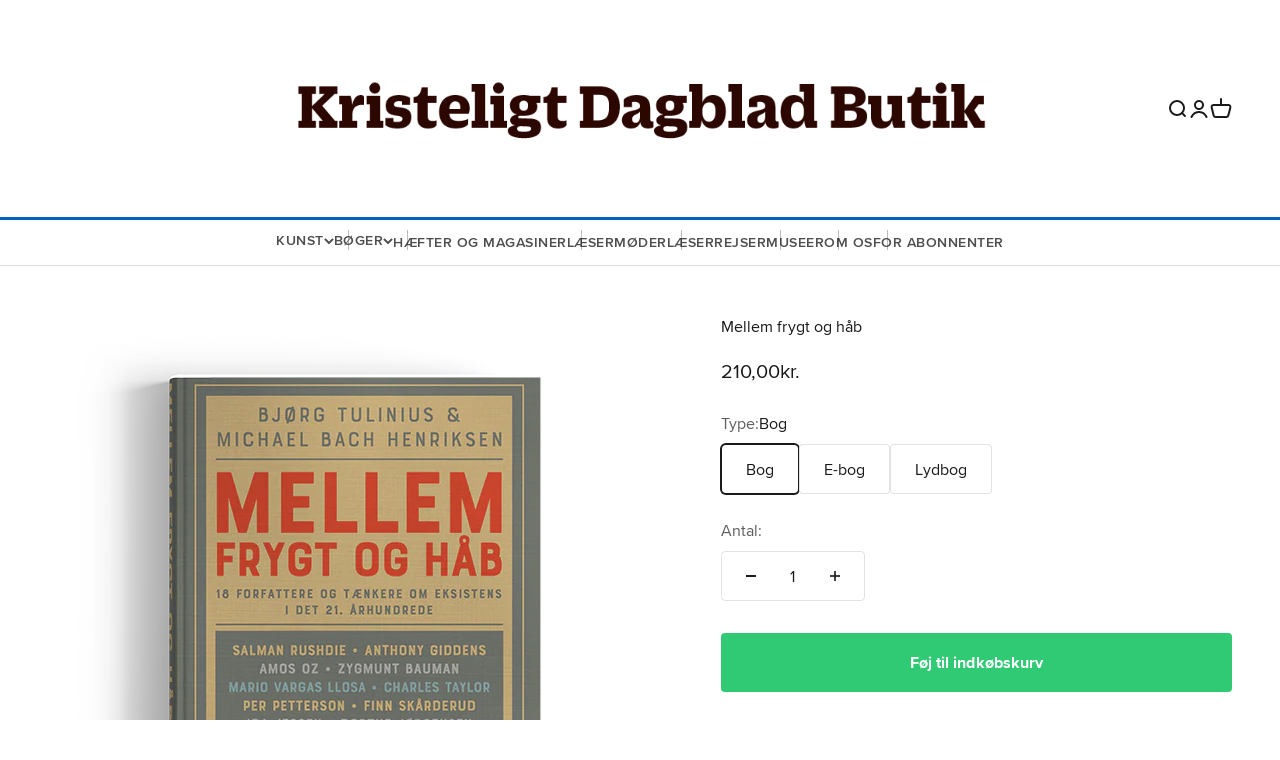

--- FILE ---
content_type: text/html; charset=utf-8
request_url: https://shop.k.dk/products/mellem-frygt-og-hab
body_size: 22310
content:
<!doctype html>

<html class="no-js" lang="da" dir="ltr">
  <head>
    <meta charset="utf-8">
    <meta name="viewport" content="width=device-width, initial-scale=1.0, height=device-height, minimum-scale=1.0, maximum-scale=1.0">
    <meta name="theme-color" content="#ffffff">

    <title>Mellem frygt og håb</title><meta name="description" content="Vi lever i en tid, hvor mange er bekymrede for verden omkring os. Meget af det, man engang tog for givet, synes at være i opbrud. Klimakatastrofer, flygtningestrømme og skarpe opdelinger mellem &quot;os&quot; og &quot;dem&quot; er blevet en del af vores hverdagsretorik. Vi lever med andre ord i en tid med fokus på, hvad der skiller os. Me"><link rel="canonical" href="https://shop.k.dk/products/mellem-frygt-og-hab"><link rel="shortcut icon" href="//shop.k.dk/cdn/shop/files/favicon-228x228.png?v=1677466855&width=96">
      <link rel="apple-touch-icon" href="//shop.k.dk/cdn/shop/files/favicon-228x228.png?v=1677466855&width=180"><link rel="preconnect" href="https://cdn.shopify.com">
    <link rel="preconnect" href="https://fonts.shopifycdn.com" crossorigin>
    <link rel="dns-prefetch" href="https://productreviews.shopifycdn.com"><link rel="preload" href="//shop.k.dk/cdn/fonts/fira_sans/firasans_n4.2bbe25c7eff81f2190328b1f4c09fff694a30391.woff2" as="font" type="font/woff2" crossorigin><link rel="preload" href="//shop.k.dk/cdn/fonts/fira_sans/firasans_n4.2bbe25c7eff81f2190328b1f4c09fff694a30391.woff2" as="font" type="font/woff2" crossorigin><meta property="og:type" content="product">
  <meta property="og:title" content="Mellem frygt og håb">
  <meta property="product:price:amount" content="210,00">
  <meta property="product:price:currency" content="DKK"><meta property="og:image" content="http://shop.k.dk/cdn/shop/products/Mellem-frygt-og-hab-600x600.png?v=1625817795&width=2048">
  <meta property="og:image:secure_url" content="https://shop.k.dk/cdn/shop/products/Mellem-frygt-og-hab-600x600.png?v=1625817795&width=2048">
  <meta property="og:image:width" content="600">
  <meta property="og:image:height" content="600"><meta property="og:description" content="Vi lever i en tid, hvor mange er bekymrede for verden omkring os. Meget af det, man engang tog for givet, synes at være i opbrud. Klimakatastrofer, flygtningestrømme og skarpe opdelinger mellem &quot;os&quot; og &quot;dem&quot; er blevet en del af vores hverdagsretorik. Vi lever med andre ord i en tid med fokus på, hvad der skiller os. Me"><meta property="og:url" content="https://shop.k.dk/products/mellem-frygt-og-hab">
<meta property="og:site_name" content="Kristeligt Dagblad Butik"><meta name="twitter:card" content="summary"><meta name="twitter:title" content="Mellem frygt og håb">
  <meta name="twitter:description" content="Vi lever i en tid, hvor mange er bekymrede for verden omkring os. Meget af det, man engang tog for givet, synes at være i opbrud. Klimakatastrofer, flygtningestrømme og skarpe opdelinger mellem &quot;os&quot; og &quot;dem&quot; er blevet en del af vores hverdagsretorik. Vi lever med andre ord i en tid med fokus på, hvad der skiller os. Men hvad binder os samme – er der også håb? Ja, lyder svaret fra en række af de skarpeste forfattere og tænkere, internationale som danske og skandinaviske. Under temaerne kompleksitet, samhørighed og de store fortællinger forholder blandt andre Marilynne Robinson, Salman Rushdie, Anthony Giddens og Finn Skårderud sig til samtidens udfordringer og giver deres svar på disse. Mellem frygt og håb. 18 forfattere og tænkere om eksistens i det 21. århundrede giver stemme til 18 tænksomme og inspirerende interviewpersoner, som kommer med deres bud på,"><meta name="twitter:image" content="https://shop.k.dk/cdn/shop/products/Mellem-frygt-og-hab-600x600.png?crop=center&height=1200&v=1625817795&width=1200">
  <meta name="twitter:image:alt" content="">
  <script type="application/ld+json">
  {
    "@context": "https://schema.org",
    "@type": "Product",
    "productID": 4293689737239,
    "offers": [{
          "@type": "Offer",
          "name": "Bog",
          "availability":"https://schema.org/InStock",
          "price": 210.0,
          "priceCurrency": "DKK",
          "priceValidUntil": "2025-12-27","sku": "7467-418-4","mpn": "978-87-7467-418-4","url": "https://shop.k.dk/products/mellem-frygt-og-hab?variant=31051365482519"
        },
{
          "@type": "Offer",
          "name": "E-bog",
          "availability":"https://schema.org/InStock",
          "price": 100.0,
          "priceCurrency": "DKK",
          "priceValidUntil": "2025-12-27","sku": "7467-419-1","mpn": "978-87-7467-479-1","url": "https://shop.k.dk/products/mellem-frygt-og-hab?variant=31051365515287"
        },
{
          "@type": "Offer",
          "name": "Lydbog",
          "availability":"https://schema.org/InStock",
          "price": 125.0,
          "priceCurrency": "DKK",
          "priceValidUntil": "2025-12-27","sku": "7030-376-7","mpn": "978-87-7030-376-7","url": "https://shop.k.dk/products/mellem-frygt-og-hab?variant=46734467367258"
        }
],"brand": {
      "@type": "Brand",
      "name": "Kristeligt Dagblad Forlag"
    },
    "name": "Mellem frygt og håb",
    "description": "Vi lever i en tid, hvor mange er bekymrede for verden omkring os. Meget af det, man engang tog for givet, synes at være i opbrud. Klimakatastrofer, flygtningestrømme og skarpe opdelinger mellem \"os\" og \"dem\" er blevet en del af vores hverdagsretorik.\nVi lever med andre ord i en tid med fokus på, hvad der skiller os. Men hvad binder os samme – er der også håb? Ja, lyder svaret fra en række af de skarpeste forfattere og tænkere, internationale som danske og skandinaviske. Under temaerne kompleksitet, samhørighed og de store fortællinger forholder blandt andre Marilynne Robinson, Salman Rushdie, Anthony Giddens og Finn Skårderud sig til samtidens udfordringer og giver deres svar på disse.\nMellem frygt og håb. 18 forfattere og tænkere om eksistens i det 21. århundrede giver stemme til 18 tænksomme og inspirerende interviewpersoner, som kommer med deres bud på, hvor man kan finde glimt af tro, håb og fællesskab.\nBjørg Tulinius (f. 1964) er exem.art. i filosofi og uddannet journalist. Tidligere redaktør ved DR og mediechef på Aarhus Universitet. Siden 2015 journalist ved Kristeligt Dagblad.\nMichael Bach Henriksen (f. 1974) er cand.mag. i litteraturhistorie og amerikanske studier. Tidligere underviser ved Aarhus Universitet. Foredragsholder og forfatter til flere bøger om amerikanske samfundsforhold. Siden 2005 kulturredaktør ved Kristeligt Dagblad.\nI bogen kan du møde: Salman Rushdie • Anthony Giddens • Amos Oz • Zygmunt Bauman • Mario Vargas Llosa • Charles Taylor • Per Petterson • Finn Skårderud • Ida Jessen • Dorthe Jørgensen • David Grossman • Axel Honneth • Marilynne Robinson • Hartmut Rosa • James Wood • John Gray • Patti Smith • Slavoj Žižek\n\"[H]older ånden svævende og hjernen smidig.\" – ★★★★ Jyllands-Posten \n\"Inspirerende interviewbog med tyngde og tankegods.\"  – ★★★★★ journalisten.dk\n\"[E]n modernitetsantologi med smagsprøver på tanker og tænkere, som man kan få meget ud af at fordybe sig i...fin bog, stort anlagt og direkte inspirerende.\"  – ★★★★★ Nordjyske\n\"Mange stemmer og synspunkter får mæle i bogen [med] originale tanker, der kan gribes og bruges, og som ganske rigtigt kan give en slags håb.\" – ★★★★★ Kristeligt Dagblad",
    "category": "Bog",
    "url": "https://shop.k.dk/products/mellem-frygt-og-hab",
    "sku": "7467-418-4","mpn": "978-87-7467-418-4","weight": {
        "@type": "QuantitativeValue",
        "unitCode": "kg",
        "value": 0.2
      },"image": {
      "@type": "ImageObject",
      "url": "https://shop.k.dk/cdn/shop/products/Mellem-frygt-og-hab-600x600.png?v=1625817795&width=1024",
      "image": "https://shop.k.dk/cdn/shop/products/Mellem-frygt-og-hab-600x600.png?v=1625817795&width=1024",
      "name": "",
      "width": "1024",
      "height": "1024"
    }
  }
  </script>



  <script type="application/ld+json">
  {
    "@context": "https://schema.org",
    "@type": "BreadcrumbList",
  "itemListElement": [{
      "@type": "ListItem",
      "position": 1,
      "name": "Startside",
      "item": "https://shop.k.dk"
    },{
          "@type": "ListItem",
          "position": 2,
          "name": "Mellem frygt og håb",
          "item": "https://shop.k.dk/products/mellem-frygt-og-hab"
        }]
  }
  </script>

<style>/* Typography (heading) */@font-face {
      font-family: Proximanova;
      font-weight: 400;
      font-style: normal;
      src:  url('//shop.k.dk/cdn/shop/t/52/assets/proximanova-regular-webfont.woff2?v=104555443650426402481680122806') format('woff2'),
            url('//shop.k.dk/cdn/shop/t/52/assets/proximanova-regular-webfont.woff?v=79820587927512134721680122806') format('woff');
    }
    @font-face {
      font-family: Proximanova;
      font-weight: 600;
      font-style: normal;
      src:  url('//shop.k.dk/cdn/shop/t/52/assets/proximanova-semibold-webfont.woff2?v=161950894735905127791680122806') format('woff2'),
            url('//shop.k.dk/cdn/shop/t/52/assets/proximanova-semibold-webfont.woff2?v=161950894735905127791680122806') format('woff');
    }
    @font-face {
      font-family: Proximanova;
      font-weight: 700;
      font-style: normal;
      src:  url('//shop.k.dk/cdn/shop/t/52/assets/proximanova-bold-webfont.woff2?v=47424374476034110541680122806') format('woff2'),
            url('//shop.k.dk/cdn/shop/t/52/assets/proximanova-bold-webfont.woff2?v=47424374476034110541680122806') format('woff');
    }:root {
    /**
     * ---------------------------------------------------------------------
     * SPACING VARIABLES
     *
     * We are using a spacing inspired from frameworks like Tailwind CSS.
     * ---------------------------------------------------------------------
     */
    --spacing-0-5: 0.125rem; /* 2px */
    --spacing-1: 0.25rem; /* 4px */
    --spacing-1-5: 0.375rem; /* 6px */
    --spacing-2: 0.5rem; /* 8px */
    --spacing-2-5: 0.625rem; /* 10px */
    --spacing-3: 0.75rem; /* 12px */
    --spacing-3-5: 0.875rem; /* 14px */
    --spacing-4: 1rem; /* 16px */
    --spacing-4-5: 1.125rem; /* 18px */
    --spacing-5: 1.25rem; /* 20px */
    --spacing-5-5: 1.375rem; /* 22px */
    --spacing-6: 1.5rem; /* 24px */
    --spacing-6-5: 1.625rem; /* 26px */
    --spacing-7: 1.75rem; /* 28px */
    --spacing-7-5: 1.875rem; /* 30px */
    --spacing-8: 2rem; /* 32px */
    --spacing-8-5: 2.125rem; /* 34px */
    --spacing-9: 2.25rem; /* 36px */
    --spacing-9-5: 2.375rem; /* 38px */
    --spacing-10: 2.5rem; /* 40px */
    --spacing-11: 2.75rem; /* 44px */
    --spacing-12: 3rem; /* 48px */
    --spacing-14: 3.5rem; /* 56px */
    --spacing-16: 4rem; /* 64px */
    --spacing-18: 4.5rem; /* 72px */
    --spacing-20: 5rem; /* 80px */
    --spacing-24: 6rem; /* 96px */
    --spacing-28: 7rem; /* 112px */
    --spacing-32: 8rem; /* 128px */
    --spacing-36: 9rem; /* 144px */
    --spacing-40: 10rem; /* 160px */
    --spacing-44: 11rem; /* 176px */
    --spacing-48: 12rem; /* 192px */
    --spacing-52: 13rem; /* 208px */
    --spacing-56: 14rem; /* 224px */
    --spacing-60: 15rem; /* 240px */
    --spacing-64: 16rem; /* 256px */
    --spacing-72: 18rem; /* 288px */
    --spacing-80: 20rem; /* 320px */
    --spacing-96: 24rem; /* 384px */

    /* Container */
    --container-max-width: 1600px;
    --container-narrow-max-width: 1350px;
    --container-gutter: var(--spacing-5);
    --section-outer-spacing-block: var(--spacing-12);
    --section-inner-max-spacing-block: var(--spacing-10);
    --section-inner-spacing-inline: var(--container-gutter);
    --section-stack-spacing-block: var(--spacing-8);

    /* Grid gutter */
    --grid-gutter: var(--spacing-5);

    /* Product list settings */
    --product-list-row-gap: var(--spacing-8);
    --product-list-column-gap: var(--grid-gutter);

    /* Form settings */
    --input-gap: var(--spacing-2);
    --input-height: 2.625rem;
    --input-padding-inline: var(--spacing-4);

    /* Other sizes */
    --sticky-area-height: calc(var(--sticky-announcement-bar-enabled, 0) * var(--announcement-bar-height, 0px) + var(--sticky-header-enabled, 0) * var(--header-height, 0px));

    /* RTL support */
    --transform-logical-flip: 1;
    --transform-origin-start: left;
    --transform-origin-end: right;

    /**
     * ---------------------------------------------------------------------
     * TYPOGRAPHY
     * ---------------------------------------------------------------------
     */

    /* Font properties */--heading-font-family: "Proximanova";
      --text-font-family: "Proximanova";--heading-font-weight: 400;
    --heading-font-style: normal;
    --heading-text-transform: normal;
    --heading-letter-spacing: -0.02em;
    --text-font-weight: 400;
    --text-font-style: normal;
    --text-letter-spacing: 0.005em;

    /* Font sizes */
    --text-h0: 2.5rem;
    --text-h1: 1.75rem;
    --text-h2: 1.5rem;
    --text-h3: 1.375rem;
    --text-h4: 1.125rem;
    --text-h5: 1.125rem;
    --text-h6: 1rem;
    --text-xs: 0.6875rem;
    --text-sm: 0.75rem;
    --text-base: 0.875rem;
    --text-lg: 1.125rem;

    /**
     * ---------------------------------------------------------------------
     * COLORS
     * ---------------------------------------------------------------------
     */

    /* Color settings */--accent: 48 202 116;
    --text-primary: 26 26 26;
    --background-primary: 255 255 255;
    --dialog-background: 255 255 255;
    --border-color: var(--text-color, var(--text-primary)) / 0.12;

    /* Button colors */
    --button-background-primary: 48 202 116;
    --button-text-primary: 255 255 255;
    --button-background-secondary: 196 221 210;
    --button-text-secondary: 255 255 255;

    /* Status colors */
    --success-background: 224 224 224;
    --success-text: 0 0 0;
    --warning-background: 254 231 231;
    --warning-text: 248 58 58;
    --error-background: 254 231 231;
    --error-text: 248 58 58;

    /* Product colors */
    --on-sale-text: 185 40 60;
    --on-sale-badge-background: 185 40 60;
    --on-sale-badge-text: 255 255 255;
    --sold-out-badge-background: 196 221 210;
    --sold-out-badge-text: 0 0 0;
    --primary-badge-background: 196 221 210;
    --primary-badge-text: 0 0 0;
    --star-color: 255 183 74;
    --product-card-background: 238 238 238;
    --product-card-text: 0 0 0;

    /* Header colors */
    --header-background: 255 255 255;
    --header-text: 26 26 26;

    /* Footer colors */
    --footer-background: 255 255 255;
    --footer-text: 34 34 34;

    /* Rounded variables (used for border radius) */
    --rounded-xs: 0.0rem;
    --rounded-sm: 0.0rem;
    --rounded: 0.0rem;
    --rounded-lg: 0.0rem;
    --rounded-full: 9999px;

    --rounded-button: 0.25rem;
    --rounded-input: 0.0rem;

    /* Box shadow */
    --shadow-sm: 0 2px 8px rgb(var(--text-primary) / 0.1);
    --shadow: 0 5px 15px rgb(var(--text-primary) / 0.1);
    --shadow-md: 0 5px 30px rgb(var(--text-primary) / 0.1);
    --shadow-block: 0px 18px 50px rgb(var(--text-primary) / 0.1);

    /**
     * ---------------------------------------------------------------------
     * OTHER
     * ---------------------------------------------------------------------
     */

    --cursor-close-svg-url: url(//shop.k.dk/cdn/shop/t/52/assets/cursor-close.svg?v=147174565022153725511680122806);
    --cursor-zoom-in-svg-url: url(//shop.k.dk/cdn/shop/t/52/assets/cursor-zoom-in.svg?v=154953035094101115921680122806);
    --cursor-zoom-out-svg-url: url(//shop.k.dk/cdn/shop/t/52/assets/cursor-zoom-out.svg?v=16155520337305705181680122806);
    --checkmark-svg-url: url(//shop.k.dk/cdn/shop/t/52/assets/checkmark.svg?v=77552481021870063511680122806);
  }

  [dir="rtl"]:root {
    /* RTL support */
    --transform-logical-flip: -1;
    --transform-origin-start: right;
    --transform-origin-end: left;
  }

  @media screen and (min-width: 700px) {
    :root {
      /* Typography (font size) */
      --text-h0: 3.25rem;
      --text-h1: 2.25rem;
      --text-h2: 1.75rem;
      --text-h3: 1.625rem;
      --text-h4: 1.25rem;
      --text-h5: 1.25rem;
      --text-h6: 1.125rem;

      --text-xs: 0.75rem;
      --text-sm: 0.875rem;
      --text-base: 1.0rem;
      --text-lg: 1.25rem;

      /* Spacing */
      --container-gutter: 2rem;
      --section-outer-spacing-block: var(--spacing-16);
      --section-inner-max-spacing-block: var(--spacing-12);
      --section-inner-spacing-inline: var(--spacing-12);
      --section-stack-spacing-block: var(--spacing-12);

      /* Grid gutter */
      --grid-gutter: var(--spacing-6);

      /* Product list settings */
      --product-list-row-gap: var(--spacing-12);

      /* Form settings */
      --input-gap: 1rem;
      --input-height: 3.125rem;
      --input-padding-inline: var(--spacing-5);
    }
  }

  @media screen and (min-width: 1000px) {
    :root {
      /* Spacing settings */
      --container-gutter: var(--spacing-12);
      --section-outer-spacing-block: var(--spacing-18);
      --section-inner-max-spacing-block: var(--spacing-16);
      --section-inner-spacing-inline: var(--spacing-16);
      --section-stack-spacing-block: var(--spacing-12);
    }
  }

  @media screen and (min-width: 1150px) {
    :root {
      /* Spacing settings */
      --container-gutter: var(--spacing-12);
      --section-outer-spacing-block: var(--spacing-20);
      --section-inner-max-spacing-block: var(--spacing-16);
      --section-inner-spacing-inline: var(--spacing-16);
      --section-stack-spacing-block: var(--spacing-12);
    }
  }

  @media screen and (min-width: 1400px) {
    :root {
      /* Typography (font size) */
      --text-h0: 4rem;
      --text-h1: 3rem;
      --text-h2: 2.5rem;
      --text-h3: 1.75rem;
      --text-h4: 1.5rem;
      --text-h5: 1.25rem;
      --text-h6: 1.25rem;

      --section-outer-spacing-block: var(--spacing-24);
      --section-inner-max-spacing-block: var(--spacing-18);
      --section-inner-spacing-inline: var(--spacing-18);
    }
  }

  @media screen and (min-width: 1600px) {
    :root {
      --section-outer-spacing-block: var(--spacing-24);
      --section-inner-max-spacing-block: var(--spacing-20);
      --section-inner-spacing-inline: var(--spacing-20);
    }
  }

  /**
   * ---------------------------------------------------------------------
   * LIQUID DEPENDANT CSS
   *
   * Our main CSS is Liquid free, but some very specific features depend on
   * theme settings, so we have them here
   * ---------------------------------------------------------------------
   */@media screen and (pointer: fine) {
        .button:not([disabled]):hover, .btn:not([disabled]):hover, .shopify-payment-button__button--unbranded:not([disabled]):hover {
          --button-background-opacity: 0.85;
        }

        .button--subdued:not([disabled]):hover {
          --button-background: var(--text-color) / .05 !important;
        }
      }</style><script>
  document.documentElement.classList.replace('no-js', 'js');

  // This allows to expose several variables to the global scope, to be used in scripts
  window.themeVariables = {
    settings: {
      showPageTransition: true,
      headingApparition: "split_fade",
      pageType: "product",
      moneyFormat: "{{amount_with_comma_separator}}kr.",
      moneyWithCurrencyFormat: "{{amount_with_comma_separator}}kr.",
      currencyCodeEnabled: false,
      cartType: "popover",
      showDiscount: true,
      discountMode: "saving",
      cartTerms: true
    },

    strings: {
      accessibilityClose: "Luk",
      accessibilityNext: "Næste",
      accessibilityPrevious: "Forrige",
      addToCartButton: "Føj til indkøbskurv",
      soldOutButton: "Udsolgt",
      preOrderButton: "Forudbestil",
      unavailableButton: "Ikke tilgængelig",
      closeGallery: "Luk gallery",
      zoomGallery: "Zoom",
      errorGallery: "Billede kunne ikke indlæses",
      soldOutBadge: "Udsolgt",
      discountBadge: "Spar @@",
      sku: "SKU:",
      searchNoResults: "Ingen resultater blev fundet.",
      addOrderNote: "Tilføj bemærkning til ordre",
      editOrderNote: "Rediger bemærkning til ordre",
      shippingEstimatorNoResults: "Beklager, vi sender ikke til din adresse.",
      shippingEstimatorOneResult: "Der er én leveringspris for din adresse:",
      shippingEstimatorMultipleResults: "Der er flere leveringspriser for din adresse:",
      shippingEstimatorError: "Der opstod en eller flere fejl under hentning af leveringspriser:",
      cartTermsAlert: "Du skal acceptere vores handelsbetingelser for at kunne købe."
    },

    breakpoints: {
      'sm': 'screen and (min-width: 700px)',
      'md': 'screen and (min-width: 1000px)',
      'lg': 'screen and (min-width: 1150px)',
      'xl': 'screen and (min-width: 1400px)',

      'sm-max': 'screen and (max-width: 699px)',
      'md-max': 'screen and (max-width: 999px)',
      'lg-max': 'screen and (max-width: 1149px)',
      'xl-max': 'screen and (max-width: 1399px)'
    }
  };window.addEventListener('DOMContentLoaded', () => {
      const isReloaded = (window.performance.navigation && window.performance.navigation.type === 1) || window.performance.getEntriesByType('navigation').map((nav) => nav.type).includes('reload');

      if ('animate' in document.documentElement && window.matchMedia('(prefers-reduced-motion: no-preference)').matches && document.referrer.includes(location.host) && !isReloaded) {
        document.body.animate({opacity: [0, 1]}, {duration: 115, fill: 'forwards'});
      }
    });

    window.addEventListener('pageshow', (event) => {
      document.body.classList.remove('page-transition');

      if (event.persisted) {
        document.body.animate({opacity: [0, 1]}, {duration: 0, fill: 'forwards'});
      }
    });// For detecting native share
  document.documentElement.classList.add(`native-share--${navigator.share ? 'enabled' : 'disabled'}`);// We save the product ID in local storage to be eventually used for recently viewed section
    try {
      const recentlyViewedProducts = new Set(JSON.parse(localStorage.getItem('theme:recently-viewed-products') || '[]'));

      recentlyViewedProducts.delete(4293689737239); // Delete first to re-move the product
      recentlyViewedProducts.add(4293689737239);

      localStorage.setItem('theme:recently-viewed-products', JSON.stringify(Array.from(recentlyViewedProducts.values()).reverse()));
    } catch (e) {
      // Safari in private mode does not allow setting item, we silently fail
    }</script><script type="module" src="//shop.k.dk/cdn/shop/t/52/assets/vendor.min.js?v=161072099565793977701680122806"></script>
    <script type="module" src="//shop.k.dk/cdn/shop/t/52/assets/theme.js?v=25533427128729647311696402536"></script>
    <script type="module" src="//shop.k.dk/cdn/shop/t/52/assets/sections.js?v=107144850535483309301697023939"></script>

    <script>window.performance && window.performance.mark && window.performance.mark('shopify.content_for_header.start');</script><meta name="google-site-verification" content="JBDFAaXcern31SfH_TelbJ7SkCh6zq89GSS2XiaTjhE">
<meta id="shopify-digital-wallet" name="shopify-digital-wallet" content="/1570090/digital_wallets/dialog">
<link rel="alternate" type="application/json+oembed" href="https://shop.k.dk/products/mellem-frygt-og-hab.oembed">
<script async="async" src="/checkouts/internal/preloads.js?locale=da-DK"></script>
<script id="shopify-features" type="application/json">{"accessToken":"27977f9e7f0d048c7dacf265538c0455","betas":["rich-media-storefront-analytics"],"domain":"shop.k.dk","predictiveSearch":true,"shopId":1570090,"locale":"da"}</script>
<script>var Shopify = Shopify || {};
Shopify.shop = "kristeligt-dagblads-netbutik.myshopify.com";
Shopify.locale = "da";
Shopify.currency = {"active":"DKK","rate":"1.0"};
Shopify.country = "DK";
Shopify.theme = {"name":"IMPACT - DEV \/\/ Dtails \/\/ Accept terms","id":146928370010,"schema_name":"Impact","schema_version":"4.0.3","theme_store_id":1190,"role":"main"};
Shopify.theme.handle = "null";
Shopify.theme.style = {"id":null,"handle":null};
Shopify.cdnHost = "shop.k.dk/cdn";
Shopify.routes = Shopify.routes || {};
Shopify.routes.root = "/";</script>
<script type="module">!function(o){(o.Shopify=o.Shopify||{}).modules=!0}(window);</script>
<script>!function(o){function n(){var o=[];function n(){o.push(Array.prototype.slice.apply(arguments))}return n.q=o,n}var t=o.Shopify=o.Shopify||{};t.loadFeatures=n(),t.autoloadFeatures=n()}(window);</script>
<script id="shop-js-analytics" type="application/json">{"pageType":"product"}</script>
<script defer="defer" async type="module" src="//shop.k.dk/cdn/shopifycloud/shop-js/modules/v2/client.init-shop-cart-sync_RRDZausv.da.esm.js"></script>
<script defer="defer" async type="module" src="//shop.k.dk/cdn/shopifycloud/shop-js/modules/v2/chunk.common_DcSwF_ua.esm.js"></script>
<script type="module">
  await import("//shop.k.dk/cdn/shopifycloud/shop-js/modules/v2/client.init-shop-cart-sync_RRDZausv.da.esm.js");
await import("//shop.k.dk/cdn/shopifycloud/shop-js/modules/v2/chunk.common_DcSwF_ua.esm.js");

  window.Shopify.SignInWithShop?.initShopCartSync?.({"fedCMEnabled":true,"windoidEnabled":true});

</script>
<script id="__st">var __st={"a":1570090,"offset":3600,"reqid":"8aaa8e42-c982-4f0d-bf87-773883b34b4d-1766007959","pageurl":"shop.k.dk\/products\/mellem-frygt-og-hab","u":"4d6cac0cde3b","p":"product","rtyp":"product","rid":4293689737239};</script>
<script>window.ShopifyPaypalV4VisibilityTracking = true;</script>
<script id="captcha-bootstrap">!function(){'use strict';const t='contact',e='account',n='new_comment',o=[[t,t],['blogs',n],['comments',n],[t,'customer']],c=[[e,'customer_login'],[e,'guest_login'],[e,'recover_customer_password'],[e,'create_customer']],r=t=>t.map((([t,e])=>`form[action*='/${t}']:not([data-nocaptcha='true']) input[name='form_type'][value='${e}']`)).join(','),a=t=>()=>t?[...document.querySelectorAll(t)].map((t=>t.form)):[];function s(){const t=[...o],e=r(t);return a(e)}const i='password',u='form_key',d=['recaptcha-v3-token','g-recaptcha-response','h-captcha-response',i],f=()=>{try{return window.sessionStorage}catch{return}},m='__shopify_v',_=t=>t.elements[u];function p(t,e,n=!1){try{const o=window.sessionStorage,c=JSON.parse(o.getItem(e)),{data:r}=function(t){const{data:e,action:n}=t;return t[m]||n?{data:e,action:n}:{data:t,action:n}}(c);for(const[e,n]of Object.entries(r))t.elements[e]&&(t.elements[e].value=n);n&&o.removeItem(e)}catch(o){console.error('form repopulation failed',{error:o})}}const l='form_type',E='cptcha';function T(t){t.dataset[E]=!0}const w=window,h=w.document,L='Shopify',v='ce_forms',y='captcha';let A=!1;((t,e)=>{const n=(g='f06e6c50-85a8-45c8-87d0-21a2b65856fe',I='https://cdn.shopify.com/shopifycloud/storefront-forms-hcaptcha/ce_storefront_forms_captcha_hcaptcha.v1.5.2.iife.js',D={infoText:'Beskyttet af hCaptcha',privacyText:'Beskyttelse af persondata',termsText:'Vilkår'},(t,e,n)=>{const o=w[L][v],c=o.bindForm;if(c)return c(t,g,e,D).then(n);var r;o.q.push([[t,g,e,D],n]),r=I,A||(h.body.append(Object.assign(h.createElement('script'),{id:'captcha-provider',async:!0,src:r})),A=!0)});var g,I,D;w[L]=w[L]||{},w[L][v]=w[L][v]||{},w[L][v].q=[],w[L][y]=w[L][y]||{},w[L][y].protect=function(t,e){n(t,void 0,e),T(t)},Object.freeze(w[L][y]),function(t,e,n,w,h,L){const[v,y,A,g]=function(t,e,n){const i=e?o:[],u=t?c:[],d=[...i,...u],f=r(d),m=r(i),_=r(d.filter((([t,e])=>n.includes(e))));return[a(f),a(m),a(_),s()]}(w,h,L),I=t=>{const e=t.target;return e instanceof HTMLFormElement?e:e&&e.form},D=t=>v().includes(t);t.addEventListener('submit',(t=>{const e=I(t);if(!e)return;const n=D(e)&&!e.dataset.hcaptchaBound&&!e.dataset.recaptchaBound,o=_(e),c=g().includes(e)&&(!o||!o.value);(n||c)&&t.preventDefault(),c&&!n&&(function(t){try{if(!f())return;!function(t){const e=f();if(!e)return;const n=_(t);if(!n)return;const o=n.value;o&&e.removeItem(o)}(t);const e=Array.from(Array(32),(()=>Math.random().toString(36)[2])).join('');!function(t,e){_(t)||t.append(Object.assign(document.createElement('input'),{type:'hidden',name:u})),t.elements[u].value=e}(t,e),function(t,e){const n=f();if(!n)return;const o=[...t.querySelectorAll(`input[type='${i}']`)].map((({name:t})=>t)),c=[...d,...o],r={};for(const[a,s]of new FormData(t).entries())c.includes(a)||(r[a]=s);n.setItem(e,JSON.stringify({[m]:1,action:t.action,data:r}))}(t,e)}catch(e){console.error('failed to persist form',e)}}(e),e.submit())}));const S=(t,e)=>{t&&!t.dataset[E]&&(n(t,e.some((e=>e===t))),T(t))};for(const o of['focusin','change'])t.addEventListener(o,(t=>{const e=I(t);D(e)&&S(e,y())}));const B=e.get('form_key'),M=e.get(l),P=B&&M;t.addEventListener('DOMContentLoaded',(()=>{const t=y();if(P)for(const e of t)e.elements[l].value===M&&p(e,B);[...new Set([...A(),...v().filter((t=>'true'===t.dataset.shopifyCaptcha))])].forEach((e=>S(e,t)))}))}(h,new URLSearchParams(w.location.search),n,t,e,['guest_login'])})(!0,!0)}();</script>
<script integrity="sha256-52AcMU7V7pcBOXWImdc/TAGTFKeNjmkeM1Pvks/DTgc=" data-source-attribution="shopify.loadfeatures" defer="defer" src="//shop.k.dk/cdn/shopifycloud/storefront/assets/storefront/load_feature-81c60534.js" crossorigin="anonymous"></script>
<script data-source-attribution="shopify.dynamic_checkout.dynamic.init">var Shopify=Shopify||{};Shopify.PaymentButton=Shopify.PaymentButton||{isStorefrontPortableWallets:!0,init:function(){window.Shopify.PaymentButton.init=function(){};var t=document.createElement("script");t.src="https://shop.k.dk/cdn/shopifycloud/portable-wallets/latest/portable-wallets.da.js",t.type="module",document.head.appendChild(t)}};
</script>
<script data-source-attribution="shopify.dynamic_checkout.buyer_consent">
  function portableWalletsHideBuyerConsent(e){var t=document.getElementById("shopify-buyer-consent"),n=document.getElementById("shopify-subscription-policy-button");t&&n&&(t.classList.add("hidden"),t.setAttribute("aria-hidden","true"),n.removeEventListener("click",e))}function portableWalletsShowBuyerConsent(e){var t=document.getElementById("shopify-buyer-consent"),n=document.getElementById("shopify-subscription-policy-button");t&&n&&(t.classList.remove("hidden"),t.removeAttribute("aria-hidden"),n.addEventListener("click",e))}window.Shopify?.PaymentButton&&(window.Shopify.PaymentButton.hideBuyerConsent=portableWalletsHideBuyerConsent,window.Shopify.PaymentButton.showBuyerConsent=portableWalletsShowBuyerConsent);
</script>
<script data-source-attribution="shopify.dynamic_checkout.cart.bootstrap">document.addEventListener("DOMContentLoaded",(function(){function t(){return document.querySelector("shopify-accelerated-checkout-cart, shopify-accelerated-checkout")}if(t())Shopify.PaymentButton.init();else{new MutationObserver((function(e,n){t()&&(Shopify.PaymentButton.init(),n.disconnect())})).observe(document.body,{childList:!0,subtree:!0})}}));
</script>

<script>window.performance && window.performance.mark && window.performance.mark('shopify.content_for_header.end');</script>
<link href="//shop.k.dk/cdn/shop/t/52/assets/theme.css?v=52839767180043084131680122842" rel="stylesheet" type="text/css" media="all" /><link href="//shop.k.dk/cdn/shop/t/52/assets/custom.css?v=70374713581873894521729238354" rel="stylesheet" type="text/css" media="all" /><script>
const addCookieInformationConsentScript = () => {
const consentScript = document.createElement('script');
consentScript.setAttribute('src','https://policy.app.cookieinformation.com/uc.js');
consentScript.setAttribute('data-culture', 'DA');
consentScript.setAttribute('data-gcm-version', '2.0');
consentScript.id = 'CookieConsent';
document.head.appendChild(consentScript);
};

const setupListenerForConsentGathering = () => {
window.addEventListener("CookieInformationConsentGiven", () => {
let consent = {};
let consentSignals = {};

if (window.CookieInformation) {
consent = window.CookieInformation._getCookieValue('CookieInformationConsent');
consent = JSON.parse(consent);

if (consent) {
consentSignals = consent.consents_approved || [];
consentSignals = consentSignals.reduce((acc,curr)=> (acc[curr]=true,acc),{});
}
}

customerPrivacyAPIReady = setInterval(() => {
if (window.Shopify.customerPrivacy) {
clearInterval(customerPrivacyAPIReady);
window.Shopify.customerPrivacy.setTrackingConsent(
{
"analytics": consentSignals['cookie_cat_statistic'] || false,
"marketing": consentSignals['cookie_cat_marketing'] || false,
"preferences": consentSignals['cookie_cat_functional'] || false,
"sale_of_data": consentSignals['cookie_cat_marketing'] || false,
},
() => console.log("Cookie Information: consent gathered"),
);
}
}, 100);
});
};

window.Shopify.loadFeatures(
[
{
name: 'consent-tracking-api',
version: '0.1',
},
],
error => {
if (error) {
throw error; 
}
setupListenerForConsentGathering();
addCookieInformationConsentScript(); 
}
);

</script>
    <!-- Google Tag Manager -->
  <script>(function(w,d,s,l,i){w[l]=w[l]||[];w[l].push({'gtm.start':
  new Date().getTime(),event:'gtm.js'});var f=d.getElementsByTagName(s)[0],
  j=d.createElement(s),dl=l!='dataLayer'?'&l='+l:'';j.async=true;j.src=
  'https://www.googletagmanager.com/gtm.js?id='+i+dl;f.parentNode.insertBefore(j,f);
  })(window,document,'script','dataLayer','GTM-PFGK4L');</script>
  <link href="https://monorail-edge.shopifysvc.com" rel="dns-prefetch">
<script>(function(){if ("sendBeacon" in navigator && "performance" in window) {try {var session_token_from_headers = performance.getEntriesByType('navigation')[0].serverTiming.find(x => x.name == '_s').description;} catch {var session_token_from_headers = undefined;}var session_cookie_matches = document.cookie.match(/_shopify_s=([^;]*)/);var session_token_from_cookie = session_cookie_matches && session_cookie_matches.length === 2 ? session_cookie_matches[1] : "";var session_token = session_token_from_headers || session_token_from_cookie || "";function handle_abandonment_event(e) {var entries = performance.getEntries().filter(function(entry) {return /monorail-edge.shopifysvc.com/.test(entry.name);});if (!window.abandonment_tracked && entries.length === 0) {window.abandonment_tracked = true;var currentMs = Date.now();var navigation_start = performance.timing.navigationStart;var payload = {shop_id: 1570090,url: window.location.href,navigation_start,duration: currentMs - navigation_start,session_token,page_type: "product"};window.navigator.sendBeacon("https://monorail-edge.shopifysvc.com/v1/produce", JSON.stringify({schema_id: "online_store_buyer_site_abandonment/1.1",payload: payload,metadata: {event_created_at_ms: currentMs,event_sent_at_ms: currentMs}}));}}window.addEventListener('pagehide', handle_abandonment_event);}}());</script>
<script id="web-pixels-manager-setup">(function e(e,d,r,n,o){if(void 0===o&&(o={}),!Boolean(null===(a=null===(i=window.Shopify)||void 0===i?void 0:i.analytics)||void 0===a?void 0:a.replayQueue)){var i,a;window.Shopify=window.Shopify||{};var t=window.Shopify;t.analytics=t.analytics||{};var s=t.analytics;s.replayQueue=[],s.publish=function(e,d,r){return s.replayQueue.push([e,d,r]),!0};try{self.performance.mark("wpm:start")}catch(e){}var l=function(){var e={modern:/Edge?\/(1{2}[4-9]|1[2-9]\d|[2-9]\d{2}|\d{4,})\.\d+(\.\d+|)|Firefox\/(1{2}[4-9]|1[2-9]\d|[2-9]\d{2}|\d{4,})\.\d+(\.\d+|)|Chrom(ium|e)\/(9{2}|\d{3,})\.\d+(\.\d+|)|(Maci|X1{2}).+ Version\/(15\.\d+|(1[6-9]|[2-9]\d|\d{3,})\.\d+)([,.]\d+|)( \(\w+\)|)( Mobile\/\w+|) Safari\/|Chrome.+OPR\/(9{2}|\d{3,})\.\d+\.\d+|(CPU[ +]OS|iPhone[ +]OS|CPU[ +]iPhone|CPU IPhone OS|CPU iPad OS)[ +]+(15[._]\d+|(1[6-9]|[2-9]\d|\d{3,})[._]\d+)([._]\d+|)|Android:?[ /-](13[3-9]|1[4-9]\d|[2-9]\d{2}|\d{4,})(\.\d+|)(\.\d+|)|Android.+Firefox\/(13[5-9]|1[4-9]\d|[2-9]\d{2}|\d{4,})\.\d+(\.\d+|)|Android.+Chrom(ium|e)\/(13[3-9]|1[4-9]\d|[2-9]\d{2}|\d{4,})\.\d+(\.\d+|)|SamsungBrowser\/([2-9]\d|\d{3,})\.\d+/,legacy:/Edge?\/(1[6-9]|[2-9]\d|\d{3,})\.\d+(\.\d+|)|Firefox\/(5[4-9]|[6-9]\d|\d{3,})\.\d+(\.\d+|)|Chrom(ium|e)\/(5[1-9]|[6-9]\d|\d{3,})\.\d+(\.\d+|)([\d.]+$|.*Safari\/(?![\d.]+ Edge\/[\d.]+$))|(Maci|X1{2}).+ Version\/(10\.\d+|(1[1-9]|[2-9]\d|\d{3,})\.\d+)([,.]\d+|)( \(\w+\)|)( Mobile\/\w+|) Safari\/|Chrome.+OPR\/(3[89]|[4-9]\d|\d{3,})\.\d+\.\d+|(CPU[ +]OS|iPhone[ +]OS|CPU[ +]iPhone|CPU IPhone OS|CPU iPad OS)[ +]+(10[._]\d+|(1[1-9]|[2-9]\d|\d{3,})[._]\d+)([._]\d+|)|Android:?[ /-](13[3-9]|1[4-9]\d|[2-9]\d{2}|\d{4,})(\.\d+|)(\.\d+|)|Mobile Safari.+OPR\/([89]\d|\d{3,})\.\d+\.\d+|Android.+Firefox\/(13[5-9]|1[4-9]\d|[2-9]\d{2}|\d{4,})\.\d+(\.\d+|)|Android.+Chrom(ium|e)\/(13[3-9]|1[4-9]\d|[2-9]\d{2}|\d{4,})\.\d+(\.\d+|)|Android.+(UC? ?Browser|UCWEB|U3)[ /]?(15\.([5-9]|\d{2,})|(1[6-9]|[2-9]\d|\d{3,})\.\d+)\.\d+|SamsungBrowser\/(5\.\d+|([6-9]|\d{2,})\.\d+)|Android.+MQ{2}Browser\/(14(\.(9|\d{2,})|)|(1[5-9]|[2-9]\d|\d{3,})(\.\d+|))(\.\d+|)|K[Aa][Ii]OS\/(3\.\d+|([4-9]|\d{2,})\.\d+)(\.\d+|)/},d=e.modern,r=e.legacy,n=navigator.userAgent;return n.match(d)?"modern":n.match(r)?"legacy":"unknown"}(),u="modern"===l?"modern":"legacy",c=(null!=n?n:{modern:"",legacy:""})[u],f=function(e){return[e.baseUrl,"/wpm","/b",e.hashVersion,"modern"===e.buildTarget?"m":"l",".js"].join("")}({baseUrl:d,hashVersion:r,buildTarget:u}),m=function(e){var d=e.version,r=e.bundleTarget,n=e.surface,o=e.pageUrl,i=e.monorailEndpoint;return{emit:function(e){var a=e.status,t=e.errorMsg,s=(new Date).getTime(),l=JSON.stringify({metadata:{event_sent_at_ms:s},events:[{schema_id:"web_pixels_manager_load/3.1",payload:{version:d,bundle_target:r,page_url:o,status:a,surface:n,error_msg:t},metadata:{event_created_at_ms:s}}]});if(!i)return console&&console.warn&&console.warn("[Web Pixels Manager] No Monorail endpoint provided, skipping logging."),!1;try{return self.navigator.sendBeacon.bind(self.navigator)(i,l)}catch(e){}var u=new XMLHttpRequest;try{return u.open("POST",i,!0),u.setRequestHeader("Content-Type","text/plain"),u.send(l),!0}catch(e){return console&&console.warn&&console.warn("[Web Pixels Manager] Got an unhandled error while logging to Monorail."),!1}}}}({version:r,bundleTarget:l,surface:e.surface,pageUrl:self.location.href,monorailEndpoint:e.monorailEndpoint});try{o.browserTarget=l,function(e){var d=e.src,r=e.async,n=void 0===r||r,o=e.onload,i=e.onerror,a=e.sri,t=e.scriptDataAttributes,s=void 0===t?{}:t,l=document.createElement("script"),u=document.querySelector("head"),c=document.querySelector("body");if(l.async=n,l.src=d,a&&(l.integrity=a,l.crossOrigin="anonymous"),s)for(var f in s)if(Object.prototype.hasOwnProperty.call(s,f))try{l.dataset[f]=s[f]}catch(e){}if(o&&l.addEventListener("load",o),i&&l.addEventListener("error",i),u)u.appendChild(l);else{if(!c)throw new Error("Did not find a head or body element to append the script");c.appendChild(l)}}({src:f,async:!0,onload:function(){if(!function(){var e,d;return Boolean(null===(d=null===(e=window.Shopify)||void 0===e?void 0:e.analytics)||void 0===d?void 0:d.initialized)}()){var d=window.webPixelsManager.init(e)||void 0;if(d){var r=window.Shopify.analytics;r.replayQueue.forEach((function(e){var r=e[0],n=e[1],o=e[2];d.publishCustomEvent(r,n,o)})),r.replayQueue=[],r.publish=d.publishCustomEvent,r.visitor=d.visitor,r.initialized=!0}}},onerror:function(){return m.emit({status:"failed",errorMsg:"".concat(f," has failed to load")})},sri:function(e){var d=/^sha384-[A-Za-z0-9+/=]+$/;return"string"==typeof e&&d.test(e)}(c)?c:"",scriptDataAttributes:o}),m.emit({status:"loading"})}catch(e){m.emit({status:"failed",errorMsg:(null==e?void 0:e.message)||"Unknown error"})}}})({shopId: 1570090,storefrontBaseUrl: "https://shop.k.dk",extensionsBaseUrl: "https://extensions.shopifycdn.com/cdn/shopifycloud/web-pixels-manager",monorailEndpoint: "https://monorail-edge.shopifysvc.com/unstable/produce_batch",surface: "storefront-renderer",enabledBetaFlags: ["2dca8a86"],webPixelsConfigList: [{"id":"3187769690","configuration":"{\"accountId\": \"89552234\", \"serviceUrl\": \"https:\/\/prism.app-us1.com\", \"trackingUrl\": \"https:\/\/trackcmp.net\/t_prism_sitemessages.php\"}","eventPayloadVersion":"v1","runtimeContext":"STRICT","scriptVersion":"cff021c2fbed229e6cf4725e435ea417","type":"APP","apiClientId":77122,"privacyPurposes":["ANALYTICS","MARKETING","SALE_OF_DATA"],"dataSharingAdjustments":{"protectedCustomerApprovalScopes":["read_customer_address","read_customer_email","read_customer_name","read_customer_personal_data","read_customer_phone"]}},{"id":"1089372506","configuration":"{\"config\":\"{\\\"pixel_id\\\":\\\"G-1NM3HCTLXY\\\",\\\"target_country\\\":\\\"DK\\\",\\\"gtag_events\\\":[{\\\"type\\\":\\\"purchase\\\",\\\"action_label\\\":\\\"G-1NM3HCTLXY\\\"},{\\\"type\\\":\\\"page_view\\\",\\\"action_label\\\":\\\"G-1NM3HCTLXY\\\"},{\\\"type\\\":\\\"view_item\\\",\\\"action_label\\\":\\\"G-1NM3HCTLXY\\\"},{\\\"type\\\":\\\"search\\\",\\\"action_label\\\":\\\"G-1NM3HCTLXY\\\"},{\\\"type\\\":\\\"add_to_cart\\\",\\\"action_label\\\":\\\"G-1NM3HCTLXY\\\"},{\\\"type\\\":\\\"begin_checkout\\\",\\\"action_label\\\":\\\"G-1NM3HCTLXY\\\"},{\\\"type\\\":\\\"add_payment_info\\\",\\\"action_label\\\":\\\"G-1NM3HCTLXY\\\"}],\\\"enable_monitoring_mode\\\":false}\"}","eventPayloadVersion":"v1","runtimeContext":"OPEN","scriptVersion":"b2a88bafab3e21179ed38636efcd8a93","type":"APP","apiClientId":1780363,"privacyPurposes":[],"dataSharingAdjustments":{"protectedCustomerApprovalScopes":["read_customer_address","read_customer_email","read_customer_name","read_customer_personal_data","read_customer_phone"]}},{"id":"shopify-app-pixel","configuration":"{}","eventPayloadVersion":"v1","runtimeContext":"STRICT","scriptVersion":"0450","apiClientId":"shopify-pixel","type":"APP","privacyPurposes":["ANALYTICS","MARKETING"]},{"id":"shopify-custom-pixel","eventPayloadVersion":"v1","runtimeContext":"LAX","scriptVersion":"0450","apiClientId":"shopify-pixel","type":"CUSTOM","privacyPurposes":["ANALYTICS","MARKETING"]}],isMerchantRequest: false,initData: {"shop":{"name":"Kristeligt Dagblad Butik","paymentSettings":{"currencyCode":"DKK"},"myshopifyDomain":"kristeligt-dagblads-netbutik.myshopify.com","countryCode":"DK","storefrontUrl":"https:\/\/shop.k.dk"},"customer":null,"cart":null,"checkout":null,"productVariants":[{"price":{"amount":210.0,"currencyCode":"DKK"},"product":{"title":"Mellem frygt og håb","vendor":"Kristeligt Dagblad Forlag","id":"4293689737239","untranslatedTitle":"Mellem frygt og håb","url":"\/products\/mellem-frygt-og-hab","type":"Bog"},"id":"31051365482519","image":{"src":"\/\/shop.k.dk\/cdn\/shop\/products\/Mellem-frygt-og-hab-600x600.png?v=1625817795"},"sku":"7467-418-4","title":"Bog","untranslatedTitle":"Bog"},{"price":{"amount":100.0,"currencyCode":"DKK"},"product":{"title":"Mellem frygt og håb","vendor":"Kristeligt Dagblad Forlag","id":"4293689737239","untranslatedTitle":"Mellem frygt og håb","url":"\/products\/mellem-frygt-og-hab","type":"Bog"},"id":"31051365515287","image":{"src":"\/\/shop.k.dk\/cdn\/shop\/products\/Mellem-frygt-og-hab-600x600.png?v=1625817795"},"sku":"7467-419-1","title":"E-bog","untranslatedTitle":"E-bog"},{"price":{"amount":125.0,"currencyCode":"DKK"},"product":{"title":"Mellem frygt og håb","vendor":"Kristeligt Dagblad Forlag","id":"4293689737239","untranslatedTitle":"Mellem frygt og håb","url":"\/products\/mellem-frygt-og-hab","type":"Bog"},"id":"46734467367258","image":{"src":"\/\/shop.k.dk\/cdn\/shop\/products\/Mellem-frygt-og-hab-600x600.png?v=1625817795"},"sku":"7030-376-7","title":"Lydbog","untranslatedTitle":"Lydbog"}],"purchasingCompany":null},},"https://shop.k.dk/cdn","ae1676cfwd2530674p4253c800m34e853cb",{"modern":"","legacy":""},{"shopId":"1570090","storefrontBaseUrl":"https:\/\/shop.k.dk","extensionBaseUrl":"https:\/\/extensions.shopifycdn.com\/cdn\/shopifycloud\/web-pixels-manager","surface":"storefront-renderer","enabledBetaFlags":"[\"2dca8a86\"]","isMerchantRequest":"false","hashVersion":"ae1676cfwd2530674p4253c800m34e853cb","publish":"custom","events":"[[\"page_viewed\",{}],[\"product_viewed\",{\"productVariant\":{\"price\":{\"amount\":210.0,\"currencyCode\":\"DKK\"},\"product\":{\"title\":\"Mellem frygt og håb\",\"vendor\":\"Kristeligt Dagblad Forlag\",\"id\":\"4293689737239\",\"untranslatedTitle\":\"Mellem frygt og håb\",\"url\":\"\/products\/mellem-frygt-og-hab\",\"type\":\"Bog\"},\"id\":\"31051365482519\",\"image\":{\"src\":\"\/\/shop.k.dk\/cdn\/shop\/products\/Mellem-frygt-og-hab-600x600.png?v=1625817795\"},\"sku\":\"7467-418-4\",\"title\":\"Bog\",\"untranslatedTitle\":\"Bog\"}}]]"});</script><script>
  window.ShopifyAnalytics = window.ShopifyAnalytics || {};
  window.ShopifyAnalytics.meta = window.ShopifyAnalytics.meta || {};
  window.ShopifyAnalytics.meta.currency = 'DKK';
  var meta = {"product":{"id":4293689737239,"gid":"gid:\/\/shopify\/Product\/4293689737239","vendor":"Kristeligt Dagblad Forlag","type":"Bog","variants":[{"id":31051365482519,"price":21000,"name":"Mellem frygt og håb - Bog","public_title":"Bog","sku":"7467-418-4"},{"id":31051365515287,"price":10000,"name":"Mellem frygt og håb - E-bog","public_title":"E-bog","sku":"7467-419-1"},{"id":46734467367258,"price":12500,"name":"Mellem frygt og håb - Lydbog","public_title":"Lydbog","sku":"7030-376-7"}],"remote":false},"page":{"pageType":"product","resourceType":"product","resourceId":4293689737239}};
  for (var attr in meta) {
    window.ShopifyAnalytics.meta[attr] = meta[attr];
  }
</script>
<script class="analytics">
  (function () {
    var customDocumentWrite = function(content) {
      var jquery = null;

      if (window.jQuery) {
        jquery = window.jQuery;
      } else if (window.Checkout && window.Checkout.$) {
        jquery = window.Checkout.$;
      }

      if (jquery) {
        jquery('body').append(content);
      }
    };

    var hasLoggedConversion = function(token) {
      if (token) {
        return document.cookie.indexOf('loggedConversion=' + token) !== -1;
      }
      return false;
    }

    var setCookieIfConversion = function(token) {
      if (token) {
        var twoMonthsFromNow = new Date(Date.now());
        twoMonthsFromNow.setMonth(twoMonthsFromNow.getMonth() + 2);

        document.cookie = 'loggedConversion=' + token + '; expires=' + twoMonthsFromNow;
      }
    }

    var trekkie = window.ShopifyAnalytics.lib = window.trekkie = window.trekkie || [];
    if (trekkie.integrations) {
      return;
    }
    trekkie.methods = [
      'identify',
      'page',
      'ready',
      'track',
      'trackForm',
      'trackLink'
    ];
    trekkie.factory = function(method) {
      return function() {
        var args = Array.prototype.slice.call(arguments);
        args.unshift(method);
        trekkie.push(args);
        return trekkie;
      };
    };
    for (var i = 0; i < trekkie.methods.length; i++) {
      var key = trekkie.methods[i];
      trekkie[key] = trekkie.factory(key);
    }
    trekkie.load = function(config) {
      trekkie.config = config || {};
      trekkie.config.initialDocumentCookie = document.cookie;
      var first = document.getElementsByTagName('script')[0];
      var script = document.createElement('script');
      script.type = 'text/javascript';
      script.onerror = function(e) {
        var scriptFallback = document.createElement('script');
        scriptFallback.type = 'text/javascript';
        scriptFallback.onerror = function(error) {
                var Monorail = {
      produce: function produce(monorailDomain, schemaId, payload) {
        var currentMs = new Date().getTime();
        var event = {
          schema_id: schemaId,
          payload: payload,
          metadata: {
            event_created_at_ms: currentMs,
            event_sent_at_ms: currentMs
          }
        };
        return Monorail.sendRequest("https://" + monorailDomain + "/v1/produce", JSON.stringify(event));
      },
      sendRequest: function sendRequest(endpointUrl, payload) {
        // Try the sendBeacon API
        if (window && window.navigator && typeof window.navigator.sendBeacon === 'function' && typeof window.Blob === 'function' && !Monorail.isIos12()) {
          var blobData = new window.Blob([payload], {
            type: 'text/plain'
          });

          if (window.navigator.sendBeacon(endpointUrl, blobData)) {
            return true;
          } // sendBeacon was not successful

        } // XHR beacon

        var xhr = new XMLHttpRequest();

        try {
          xhr.open('POST', endpointUrl);
          xhr.setRequestHeader('Content-Type', 'text/plain');
          xhr.send(payload);
        } catch (e) {
          console.log(e);
        }

        return false;
      },
      isIos12: function isIos12() {
        return window.navigator.userAgent.lastIndexOf('iPhone; CPU iPhone OS 12_') !== -1 || window.navigator.userAgent.lastIndexOf('iPad; CPU OS 12_') !== -1;
      }
    };
    Monorail.produce('monorail-edge.shopifysvc.com',
      'trekkie_storefront_load_errors/1.1',
      {shop_id: 1570090,
      theme_id: 146928370010,
      app_name: "storefront",
      context_url: window.location.href,
      source_url: "//shop.k.dk/cdn/s/trekkie.storefront.4b0d51228c8d1703f19d66468963c9de55bf59b0.min.js"});

        };
        scriptFallback.async = true;
        scriptFallback.src = '//shop.k.dk/cdn/s/trekkie.storefront.4b0d51228c8d1703f19d66468963c9de55bf59b0.min.js';
        first.parentNode.insertBefore(scriptFallback, first);
      };
      script.async = true;
      script.src = '//shop.k.dk/cdn/s/trekkie.storefront.4b0d51228c8d1703f19d66468963c9de55bf59b0.min.js';
      first.parentNode.insertBefore(script, first);
    };
    trekkie.load(
      {"Trekkie":{"appName":"storefront","development":false,"defaultAttributes":{"shopId":1570090,"isMerchantRequest":null,"themeId":146928370010,"themeCityHash":"11076130635458235029","contentLanguage":"da","currency":"DKK","eventMetadataId":"0ae6860c-395a-4ba3-8ac0-f7abc940711a"},"isServerSideCookieWritingEnabled":true,"monorailRegion":"shop_domain","enabledBetaFlags":["65f19447"]},"Session Attribution":{},"S2S":{"facebookCapiEnabled":false,"source":"trekkie-storefront-renderer","apiClientId":580111}}
    );

    var loaded = false;
    trekkie.ready(function() {
      if (loaded) return;
      loaded = true;

      window.ShopifyAnalytics.lib = window.trekkie;

      var originalDocumentWrite = document.write;
      document.write = customDocumentWrite;
      try { window.ShopifyAnalytics.merchantGoogleAnalytics.call(this); } catch(error) {};
      document.write = originalDocumentWrite;

      window.ShopifyAnalytics.lib.page(null,{"pageType":"product","resourceType":"product","resourceId":4293689737239,"shopifyEmitted":true});

      var match = window.location.pathname.match(/checkouts\/(.+)\/(thank_you|post_purchase)/)
      var token = match? match[1]: undefined;
      if (!hasLoggedConversion(token)) {
        setCookieIfConversion(token);
        window.ShopifyAnalytics.lib.track("Viewed Product",{"currency":"DKK","variantId":31051365482519,"productId":4293689737239,"productGid":"gid:\/\/shopify\/Product\/4293689737239","name":"Mellem frygt og håb - Bog","price":"210.00","sku":"7467-418-4","brand":"Kristeligt Dagblad Forlag","variant":"Bog","category":"Bog","nonInteraction":true,"remote":false},undefined,undefined,{"shopifyEmitted":true});
      window.ShopifyAnalytics.lib.track("monorail:\/\/trekkie_storefront_viewed_product\/1.1",{"currency":"DKK","variantId":31051365482519,"productId":4293689737239,"productGid":"gid:\/\/shopify\/Product\/4293689737239","name":"Mellem frygt og håb - Bog","price":"210.00","sku":"7467-418-4","brand":"Kristeligt Dagblad Forlag","variant":"Bog","category":"Bog","nonInteraction":true,"remote":false,"referer":"https:\/\/shop.k.dk\/products\/mellem-frygt-og-hab"});
      }
    });


        var eventsListenerScript = document.createElement('script');
        eventsListenerScript.async = true;
        eventsListenerScript.src = "//shop.k.dk/cdn/shopifycloud/storefront/assets/shop_events_listener-3da45d37.js";
        document.getElementsByTagName('head')[0].appendChild(eventsListenerScript);

})();</script>
<script
  defer
  src="https://shop.k.dk/cdn/shopifycloud/perf-kit/shopify-perf-kit-2.1.2.min.js"
  data-application="storefront-renderer"
  data-shop-id="1570090"
  data-render-region="gcp-us-east1"
  data-page-type="product"
  data-theme-instance-id="146928370010"
  data-theme-name="Impact"
  data-theme-version="4.0.3"
  data-monorail-region="shop_domain"
  data-resource-timing-sampling-rate="10"
  data-shs="true"
  data-shs-beacon="true"
  data-shs-export-with-fetch="true"
  data-shs-logs-sample-rate="1"
  data-shs-beacon-endpoint="https://shop.k.dk/api/collect"
></script>
</head>

  <body class="page-transition zoom-image--enabled">
    <!-- Google Tag Manager (noscript) -->
  <noscript><iframe src="https://www.googletagmanager.com/ns.html?id=GTM-PFGK4L"
  height="0" width="0" style="display:none;visibility:hidden"></iframe></noscript>
  <!-- End Google Tag Manager (noscript) --><!-- DRAWER -->
<template id="drawer-default-template">
  <style>
    [hidden] {
      display: none !important;
    }
  </style>

  <button part="outside-close-button" is="close-button" aria-label="Luk"><svg role="presentation" stroke-width="2" focusable="false" width="24" height="24" class="icon icon-close" viewBox="0 0 24 24">
        <path d="M17.658 6.343 6.344 17.657M17.658 17.657 6.344 6.343" stroke="currentColor"></path>
      </svg></button>

  <div part="overlay"></div>

  <div part="content">
    <header part="header">
      <slot name="header"></slot>

      <button part="close-button" is="close-button" aria-label="Luk"><svg role="presentation" stroke-width="2" focusable="false" width="24" height="24" class="icon icon-close" viewBox="0 0 24 24">
        <path d="M17.658 6.343 6.344 17.657M17.658 17.657 6.344 6.343" stroke="currentColor"></path>
      </svg></button>
    </header>

    <div part="body">
      <slot></slot>
    </div>

    <footer part="footer">
      <slot name="footer"></slot>
    </footer>
  </div>
</template>

<!-- POPOVER -->
<template id="popover-default-template">
  <button part="outside-close-button" is="close-button" aria-label="Luk"><svg role="presentation" stroke-width="2" focusable="false" width="24" height="24" class="icon icon-close" viewBox="0 0 24 24">
        <path d="M17.658 6.343 6.344 17.657M17.658 17.657 6.344 6.343" stroke="currentColor"></path>
      </svg></button>

  <div part="overlay"></div>

  <div part="content">
    <header part="title">
      <slot name="title"></slot>
    </header>

    <div part="body">
      <slot></slot>
    </div>
  </div>
</template><a href="#main" class="skip-to-content sr-only">Spring til indhold</a><!-- BEGIN sections: header-group -->
<header id="shopify-section-sections--18479055634778__header" class="shopify-section shopify-section-group-header-group shopify-section--header"><style>
  :root {
    --sticky-header-enabled:1;
  }

  #shopify-section-sections--18479055634778__header {
    --header-grid-template: "main-nav logo secondary-nav" / minmax(0, 1fr) auto minmax(0, 1fr);
    --header-padding-block: var(--spacing-4-5);
    --header-background-opacity: 1.0;
    --header-background-blur-radius: 0px;
    --header-transparent-text-color: 255 255 255;--header-logo-width: 170px;
      --header-logo-height: 38px;position: sticky;
    top: 0;
    z-index: 10;
  }.shopify-section--announcement-bar ~ #shopify-section-sections--18479055634778__header {
      top: calc(var(--sticky-announcement-bar-enabled, 0) * var(--announcement-bar-height, 0px));
    }@media screen and (min-width: 700px) {
    #shopify-section-sections--18479055634778__header {--header-logo-width: 700px;
        --header-logo-height: 156px;--header-padding-block: var(--spacing-8-5);
    }
  }@media screen and (max-width: 775px) {
      header {
        border-bottom: 3px solid #0063BE;
      }
  }
</style>

<height-observer variable="header">
  <store-header class="header"  sticky>
    <div class="header__wrapper header-bottom-nav"><div class="header__main-nav">
        <div class="header__icon-list">
          <button type="button" class="tap-area lg:hidden" aria-controls="header-sidebar-menu">
            <span class="sr-only">Åbn navigationsmenu</span><svg role="presentation" stroke-width="2" focusable="false" width="22" height="22" class="icon icon-hamburger" viewBox="0 0 22 22">
        <path d="M1 5h20M1 11h20M1 17h20" stroke="currentColor" stroke-linecap="round"></path>
      </svg></button>

          <a href="/search" class="tap-area sm:hidden" aria-controls="search-drawer">
            <span class="sr-only">Åbn søgefunktion</span><svg role="presentation" stroke-width="2" focusable="false" width="22" height="22" class="icon icon-search" viewBox="0 0 22 22">
        <circle cx="11" cy="10" r="7" fill="none" stroke="currentColor"></circle>
        <path d="m16 15 3 3" stroke="currentColor" stroke-linecap="round" stroke-linejoin="round"></path>
      </svg></a><nav class="header__link-list  wrap" role="navigation">
              <ul class="contents" role="list">

                  <li><details class="relative" is="dropdown-disclosure" trigger="click">
                          <summary class="text-with-icon gap-2.5 bold link-faded-reverse" data-url="/collections/litografier">KUNST<svg role="presentation" focusable="false" width="10" height="7" class="icon icon-chevron-bottom" viewBox="0 0 10 7">
        <path d="m1 1 4 4 4-4" fill="none" stroke="currentColor" stroke-width="2"></path>
      </svg></summary>

                          <div class="dropdown-menu">
                            <ul class="contents" role="list"><li><a href="/collections/litografier" class="dropdown-menu__item group" >
                                      <span><span class="reversed-link">Al kunst</span></span>
                                    </a></li><li><a href="/collections/litografier-1" class="dropdown-menu__item group" >
                                      <span><span class="reversed-link">Litografier</span></span>
                                    </a></li><li><a href="/collections/kunsttryk-3" class="dropdown-menu__item group" >
                                      <span><span class="reversed-link">Kunsttryk</span></span>
                                    </a></li><li><a href="/collections/kunsttryk" class="dropdown-menu__item group" >
                                      <span><span class="reversed-link">Særtryk af fotografier</span></span>
                                    </a></li><li><a href="/collections/kunstkort-1" class="dropdown-menu__item group" >
                                      <span><span class="reversed-link">Kunstkort</span></span>
                                    </a></li><li><a href="/collections/maja-lisa-engelhardt" class="dropdown-menu__item group" >
                                      <span><span class="reversed-link">Maja Lisa Engelhardt</span></span>
                                    </a></li><li><a href="/collections/arne-haugen-sorensen" class="dropdown-menu__item group" >
                                      <span><span class="reversed-link">Arne Haugen Sørensen</span></span>
                                    </a></li><li><a href="/collections/soren-solkaer" class="dropdown-menu__item group" >
                                      <span><span class="reversed-link">Søren Solkær</span></span>
                                    </a></li><li><a href="/collections/kunstnere" class="dropdown-menu__item group" >
                                      <span><span class="reversed-link">John Kørner</span></span>
                                    </a></li><li><a href="/collections/simon-bang" class="dropdown-menu__item group" >
                                      <span><span class="reversed-link">Simon Bang</span></span>
                                    </a></li><li><a href="/collections/kunsttryk-1" class="dropdown-menu__item group" >
                                      <span><span class="reversed-link">Jesper Christiansen</span></span>
                                    </a></li></ul>
                          </div>
                        </details></li>

                  <li><details class="relative" is="dropdown-disclosure" trigger="click">
                          <summary class="text-with-icon gap-2.5 bold link-faded-reverse" data-url="/collections/boger-e-boger">BØGER<svg role="presentation" focusable="false" width="10" height="7" class="icon icon-chevron-bottom" viewBox="0 0 10 7">
        <path d="m1 1 4 4 4-4" fill="none" stroke="currentColor" stroke-width="2"></path>
      </svg></summary>

                          <div class="dropdown-menu">
                            <ul class="contents" role="list"><li><a href="/collections/boger" class="dropdown-menu__item group" >
                                      <span><span class="reversed-link">Alle bøger</span></span>
                                    </a></li><li><a href="/collections/historie-og-livsfortaellinger" class="dropdown-menu__item group" >
                                      <span><span class="reversed-link">Historie</span></span>
                                    </a></li><li><a href="/collections/livsfortaellinger" class="dropdown-menu__item group" >
                                      <span><span class="reversed-link">Livsfortælling & Biografi</span></span>
                                    </a></li><li><a href="/collections/tro" class="dropdown-menu__item group" >
                                      <span><span class="reversed-link">Kirke & Tro</span></span>
                                    </a></li><li><a href="/collections/eksistens" class="dropdown-menu__item group" >
                                      <span><span class="reversed-link">Etik & Eksistens</span></span>
                                    </a></li><li><a href="/collections/debat-og-etik" class="dropdown-menu__item group" >
                                      <span><span class="reversed-link">Samfund & Debat</span></span>
                                    </a></li><li><a href="/collections/born-og-familie" class="dropdown-menu__item group" >
                                      <span><span class="reversed-link">Familie & Børn</span></span>
                                    </a></li><li><a href="/collections/kunst" class="dropdown-menu__item group" >
                                      <span><span class="reversed-link">Kunst & Musik</span></span>
                                    </a></li><li><a href="/collections/fagboger-for-kirkeligt-ansatte" class="dropdown-menu__item group" >
                                      <span><span class="reversed-link">Fagbøger for kirkeligt ansatte</span></span>
                                    </a></li><li><a href="/collections/julegaveinspiration-1" class="dropdown-menu__item group" >
                                      <span><span class="reversed-link">Julegaveinspiration</span></span>
                                    </a></li></ul>
                          </div>
                        </details></li>

                  <li><a href="/collections/haefter-og-magasiner" class="bold link-faded-reverse" >HÆFTER OG MAGASINER</a></li>

                  <li><a href="https://www.kristeligt-dagblad.dk/for-abonnenter/laesermoeder?utm_medium=kdk&utm_source=klub-service&utm_campaign=forabo_butik_alle" class="bold link-faded-reverse" >LÆSERMØDER</a></li>

                  <li><a href="https://www.kristeligt-dagblad.dk/for-abonnenter/laeserrejser?utm_medium=kdk&utm_source=klub-service&utm_campaign=forabo_butik_alle" class="bold link-faded-reverse" >LÆSERREJSER</a></li>

                  <li><a href="https://www.kristeligt-dagblad.dk/laeserfordele/museer" class="bold link-faded-reverse" >MUSEER</a></li>

                  <li><a href="https://shop.k.dk/pages/om-os" class="bold link-faded-reverse" >OM OS</a></li>

                  <li><a href="https://www.kristeligt-dagblad.dk/for-abonnenter" class="bold link-faded-reverse" >FOR ABONNENTER</a></li></ul>
            </nav></div>
      </div>

        <a href="/" class="header__logo"><span class="sr-only">Kristeligt Dagblad Butik</span><img src="//shop.k.dk/cdn/shop/files/a.Kristeligt-Dagblad-Butik-logo900x200.png?v=1682333747&amp;width=900" alt="" srcset="//shop.k.dk/cdn/shop/files/a.Kristeligt-Dagblad-Butik-logo900x200.png?v=1682333747&amp;width=900 900w, //shop.k.dk/cdn/shop/files/a.Kristeligt-Dagblad-Butik-logo900x200.png?v=1682333747&amp;width=900 900w" width="900" height="200" sizes="700px" class="header__logo-image"></a>
      

      <div class="header__secondary-nav header__secondary-nav-additional hidden lg:flex"></div>
      
      <div class="header__secondary-nav"><div class="header__icon-list">
          

          <a href="/search" class="hidden tap-area sm:block" aria-controls="search-drawer">
            <span class="sr-only">Åbn søgefunktion</span><svg role="presentation" stroke-width="2" focusable="false" width="22" height="22" class="icon icon-search" viewBox="0 0 22 22">
        <circle cx="11" cy="10" r="7" fill="none" stroke="currentColor"></circle>
        <path d="m16 15 3 3" stroke="currentColor" stroke-linecap="round" stroke-linejoin="round"></path>
      </svg></a><a href="/account" class="hidden tap-area sm:block">
              <span class="sr-only">Åbn kontoside</span><svg role="presentation" stroke-width="2" focusable="false" width="22" height="22" class="icon icon-account" viewBox="0 0 22 22">
        <circle cx="11" cy="7" r="4" fill="none" stroke="currentColor"></circle>
        <path d="M3.5 19c1.421-2.974 4.247-5 7.5-5s6.079 2.026 7.5 5" fill="none" stroke="currentColor" stroke-linecap="round"></path>
      </svg></a><a href="/cart" data-no-instant class="relative tap-area" aria-controls="cart-drawer">
            <span class="sr-only">Åbn indkøbskurv</span><svg role="presentation" stroke-width="2" focusable="false" width="22" height="22" class="icon icon-cart" viewBox="0 0 22 22">
        <path d="M11 7H3.577A2 2 0 0 0 1.64 9.497l2.051 8A2 2 0 0 0 5.63 19H16.37a2 2 0 0 0 1.937-1.503l2.052-8A2 2 0 0 0 18.422 7H11Zm0 0V1" fill="none" stroke="currentColor" stroke-linecap="round" stroke-linejoin="round"></path>
      </svg><div class="header__cart-count">
              <cart-count class="count-bubble opacity-0" aria-hidden="true">0</cart-count>
            </div>
          </a>
        </div>
      </div>
    </div>
  </store-header>
</height-observer><navigation-drawer mobile-opening="bottom" open-from="left" id="header-sidebar-menu" class="navigation-drawer drawer lg:hidden" >
    <button is="close-button" aria-label="Luk"class="sm-max:hidden"><svg role="presentation" stroke-width="2" focusable="false" width="19" height="19" class="icon icon-close" viewBox="0 0 24 24">
        <path d="M17.658 6.343 6.344 17.657M17.658 17.657 6.344 6.343" stroke="currentColor"></path>
      </svg></button><div class="panel-list__wrapper">
  <div class="panel">
    <div class="panel__wrapper" >
      <div class="panel__scroller v-stack gap-8"><ul class="v-stack gap-4">
<li class="h3 sm:h4"><button class="text-with-icon w-full group justify-between" aria-expanded="false" data-panel="1-0">
                  <span>KUNST</span>
                  <span class="circle-chevron group-hover:colors group-expanded:colors"><svg role="presentation" focusable="false" width="5" height="8" class="icon icon-chevron-right-small reverse-icon" viewBox="0 0 5 8">
        <path d="m.75 7 3-3-3-3" fill="none" stroke="currentColor" stroke-width="1.5"></path>
      </svg></span>
                </button></li>
<li class="h3 sm:h4"><button class="text-with-icon w-full group justify-between" aria-expanded="false" data-panel="1-1">
                  <span>BØGER</span>
                  <span class="circle-chevron group-hover:colors group-expanded:colors"><svg role="presentation" focusable="false" width="5" height="8" class="icon icon-chevron-right-small reverse-icon" viewBox="0 0 5 8">
        <path d="m.75 7 3-3-3-3" fill="none" stroke="currentColor" stroke-width="1.5"></path>
      </svg></span>
                </button></li>
<li class="h3 sm:h4"><a href="/collections/haefter-og-magasiner" class="group block w-full">
                  <span><span class="reversed-link">HÆFTER OG MAGASINER</span></span>
                </a></li>
<li class="h3 sm:h4"><a href="https://www.kristeligt-dagblad.dk/for-abonnenter/laesermoeder?utm_medium=kdk&utm_source=klub-service&utm_campaign=forabo_butik_alle" class="group block w-full">
                  <span><span class="reversed-link">LÆSERMØDER</span></span>
                </a></li>
<li class="h3 sm:h4"><a href="https://www.kristeligt-dagblad.dk/for-abonnenter/laeserrejser?utm_medium=kdk&utm_source=klub-service&utm_campaign=forabo_butik_alle" class="group block w-full">
                  <span><span class="reversed-link">LÆSERREJSER</span></span>
                </a></li>
<li class="h3 sm:h4"><a href="https://www.kristeligt-dagblad.dk/laeserfordele/museer" class="group block w-full">
                  <span><span class="reversed-link">MUSEER</span></span>
                </a></li>
<li class="h3 sm:h4"><a href="https://shop.k.dk/pages/om-os" class="group block w-full">
                  <span><span class="reversed-link">OM OS</span></span>
                </a></li>
<li class="h3 sm:h4"><a href="https://www.kristeligt-dagblad.dk/for-abonnenter" class="group block w-full">
                  <span><span class="reversed-link">FOR ABONNENTER</span></span>
                </a></li></ul></div><div class="panel-footer v-stack gap-5"><div class="panel-footer__localization-wrapper h-stack gap-6 border-t md:hidden"><a href="/account" class="panel-footer__account-link bold text-sm">Kontoside</a></div></div></div>
  </div><div class="panel gap-8">
      <div class="panel__wrapper"  hidden>
                  <ul class="v-stack gap-4">
                    <li class="lg:hidden">
                      <button class="text-with-icon h6 text-subdued" data-panel="0"><svg role="presentation" focusable="false" width="7" height="10" class="icon icon-chevron-left reverse-icon" viewBox="0 0 7 10">
        <path d="M6 1 2 5l4 4" fill="none" stroke="currentColor" stroke-width="2"></path>
      </svg>KUNST
                      </button>
                    </li><li class="h3 sm:h4"><a class="group block w-full" href="/collections/litografier"><span><span class="reversed-link">Al kunst</span></span>
                            </a></li><li class="h3 sm:h4"><a class="group block w-full" href="/collections/litografier-1"><span><span class="reversed-link">Litografier</span></span>
                            </a></li><li class="h3 sm:h4"><a class="group block w-full" href="/collections/kunsttryk-3"><span><span class="reversed-link">Kunsttryk</span></span>
                            </a></li><li class="h3 sm:h4"><a class="group block w-full" href="/collections/kunsttryk"><span><span class="reversed-link">Særtryk af fotografier</span></span>
                            </a></li><li class="h3 sm:h4"><a class="group block w-full" href="/collections/kunstkort-1"><span><span class="reversed-link">Kunstkort</span></span>
                            </a></li><li class="h3 sm:h4"><a class="group block w-full" href="/collections/maja-lisa-engelhardt"><span><span class="reversed-link">Maja Lisa Engelhardt</span></span>
                            </a></li><li class="h3 sm:h4"><a class="group block w-full" href="/collections/arne-haugen-sorensen"><span><span class="reversed-link">Arne Haugen Sørensen</span></span>
                            </a></li><li class="h3 sm:h4"><a class="group block w-full" href="/collections/soren-solkaer"><span><span class="reversed-link">Søren Solkær</span></span>
                            </a></li><li class="h3 sm:h4"><a class="group block w-full" href="/collections/kunstnere"><span><span class="reversed-link">John Kørner</span></span>
                            </a></li><li class="h3 sm:h4"><a class="group block w-full" href="/collections/simon-bang"><span><span class="reversed-link">Simon Bang</span></span>
                            </a></li><li class="h3 sm:h4"><a class="group block w-full" href="/collections/kunsttryk-1"><span><span class="reversed-link">Jesper Christiansen</span></span>
                            </a></li></ul></div><div class="panel__wrapper"  hidden>
                  <ul class="v-stack gap-4">
                    <li class="lg:hidden">
                      <button class="text-with-icon h6 text-subdued" data-panel="0"><svg role="presentation" focusable="false" width="7" height="10" class="icon icon-chevron-left reverse-icon" viewBox="0 0 7 10">
        <path d="M6 1 2 5l4 4" fill="none" stroke="currentColor" stroke-width="2"></path>
      </svg>BØGER
                      </button>
                    </li><li class="h3 sm:h4"><a class="group block w-full" href="/collections/boger"><span><span class="reversed-link">Alle bøger</span></span>
                            </a></li><li class="h3 sm:h4"><a class="group block w-full" href="/collections/historie-og-livsfortaellinger"><span><span class="reversed-link">Historie</span></span>
                            </a></li><li class="h3 sm:h4"><a class="group block w-full" href="/collections/livsfortaellinger"><span><span class="reversed-link">Livsfortælling & Biografi</span></span>
                            </a></li><li class="h3 sm:h4"><a class="group block w-full" href="/collections/tro"><span><span class="reversed-link">Kirke & Tro</span></span>
                            </a></li><li class="h3 sm:h4"><a class="group block w-full" href="/collections/eksistens"><span><span class="reversed-link">Etik & Eksistens</span></span>
                            </a></li><li class="h3 sm:h4"><a class="group block w-full" href="/collections/debat-og-etik"><span><span class="reversed-link">Samfund & Debat</span></span>
                            </a></li><li class="h3 sm:h4"><a class="group block w-full" href="/collections/born-og-familie"><span><span class="reversed-link">Familie & Børn</span></span>
                            </a></li><li class="h3 sm:h4"><a class="group block w-full" href="/collections/kunst"><span><span class="reversed-link">Kunst & Musik</span></span>
                            </a></li><li class="h3 sm:h4"><a class="group block w-full" href="/collections/fagboger-for-kirkeligt-ansatte"><span><span class="reversed-link">Fagbøger for kirkeligt ansatte</span></span>
                            </a></li><li class="h3 sm:h4"><a class="group block w-full" href="/collections/julegaveinspiration-1"><span><span class="reversed-link">Julegaveinspiration</span></span>
                            </a></li></ul></div>
    </div></div></navigation-drawer><script>
  document.documentElement.style.setProperty('--header-height', Math.round(document.getElementById('shopify-section-sections--18479055634778__header').clientHeight) + 'px');
</script>

</header>
<!-- END sections: header-group --><!-- BEGIN sections: overlay-group -->

<!-- END sections: overlay-group --><cart-notification-drawer open-from="bottom" class="quick-buy-drawer drawer"></cart-notification-drawer><main role="main" id="main" class="anchor">
      <section id="shopify-section-template--18479059730778__main" class="shopify-section shopify-section--main-product"><style>
  #shopify-section-template--18479059730778__main {
    --section-background-hash: 0;
  }

  #shopify-section-template--18479059730778__main + * {
    --previous-section-background-hash: 0;
  }</style><style>
  #shopify-section-template--18479059730778__main {
    --product-grid: auto / minmax(0, 1fr);
    --product-gallery-media-list-grid: auto / auto-flow 100%;
    --product-gallery-media-list-gap: var(--spacing-0-5);
  }

  @media screen and (max-width: 999px) {
    #shopify-section-template--18479059730778__main {
      --section-spacing-block-start: 0px;
    }
  }

  @media screen and (min-width: 1000px) {
    #shopify-section-template--18479059730778__main {--product-grid: auto / minmax(0, 1.1fr) minmax(0, 0.9fr);
      --product-gallery-media-list-grid: auto / auto-flow 100%;
      --product-gallery-media-list-gap: calc(var(--grid-gutter) / 2);
    }}

  @media screen and (min-width: 1400px) {
    #shopify-section-template--18479059730778__main {
      --product-gallery-media-list-gap: var(--grid-gutter);
    }
  }
</style>

<div class="section section--tight  section-blends section-full">
  <div class="product">
<product-gallery form="product-form-4293689737239-template--18479059730778__main"allow-zoom="3" class="product-gallery product-gallery--mobile-dots product-gallery--desktop-carousel product-gallery--desktop-thumbnails-left product-gallery--mobile-expanded"><div class="product-gallery__ar-wrapper">
    <div class="product-gallery__media-list-wrapper"><media-carousel desktop-mode="carousel_thumbnails_left" adaptive-height initial-index="0"  id="product-gallery-4293689737239-template--18479059730778__main" class="product-gallery__media-list full-bleed scroll-area md:unbleed"><div class="product-gallery__media  snap-center" data-media-type="image" data-media-id="20418691989527" ><img src="//shop.k.dk/cdn/shop/products/Mellem-frygt-og-hab-600x600.png?v=1625817795&amp;width=600" alt="Mellem frygt og håb" srcset="//shop.k.dk/cdn/shop/products/Mellem-frygt-og-hab-600x600.png?v=1625817795&amp;width=200 200w, //shop.k.dk/cdn/shop/products/Mellem-frygt-og-hab-600x600.png?v=1625817795&amp;width=300 300w, //shop.k.dk/cdn/shop/products/Mellem-frygt-og-hab-600x600.png?v=1625817795&amp;width=400 400w, //shop.k.dk/cdn/shop/products/Mellem-frygt-og-hab-600x600.png?v=1625817795&amp;width=500 500w, //shop.k.dk/cdn/shop/products/Mellem-frygt-og-hab-600x600.png?v=1625817795&amp;width=600 600w" width="600" height="600" loading="eager" fetchpriority="high" sizes="(max-width: 740px) calc(100vw - 40px), (max-width: 999px) calc(100vw - 64px), min(730px, 40vw)" class="rounded"></div></media-carousel><div class="product-gallery__zoom ">
          <button type="button" is="product-zoom-button" class="circle-button circle-button--fill ring">
            <span class="sr-only">Zoom</span><svg role="presentation" fill="none" stroke-width="2" focusable="false" width="15" height="15" class="icon icon-image-zoom" viewBox="0 0 15 15">
        <circle cx="7.067" cy="7.067" r="6.067" stroke="currentColor"></circle>
        <path d="M11.4 11.4 14 14" stroke="currentColor" stroke-linecap="round" stroke-linejoin="round"></path>
        <path d="M7 4v6M4 7h6" stroke="currentColor"></path>
      </svg></button>
        </div></div></div></product-gallery><safe-sticky class="product-info"><h1 class="product-info__title h2" >Mellem frygt og håb</h1><div class="product-info__price">
          <div class="rating-with-text"><price-list role="region" aria-live="polite" class="price-list price-list--lg " ><sale-price form="product-form-4293689737239-template--18479059730778__main" class="text-lg">
      <span class="sr-only">Salgspris</span>210,00kr.</sale-price>

    <compare-at-price form="product-form-4293689737239-template--18479059730778__main" hidden class="text-subdued line-through">
      <span class="sr-only">Normalpris</span></compare-at-price><unit-price form="product-form-4293689737239-template--18479059730778__main" hidden class="text-subdued">(/)
      </unit-price></price-list><div class="product-info__badge-list" ><sold-out-badge hidden form="product-form-4293689737239-template--18479059730778__main" class="badge badge--sold-out">Udsolgt</sold-out-badge><on-sale-badge hidden discount-mode="saving" form="product-form-4293689737239-template--18479059730778__main" class="badge badge--on-sale">Spar -210,00kr.</on-sale-badge></div></div></div><div class="product-info__variant-picker" ><variant-picker class="variant-picker" handle="mellem-frygt-og-hab" form="product-form-4293689737239-template--18479059730778__main" update-url ><fieldset class="variant-picker__option no-js:hidden">
        <div class="variant-picker__option-info">
          <div class="h-stack gap-2">
            <legend class="text-subdued">Type:</legend>
            <variant-option-value form="product-form-4293689737239-template--18479059730778__main" for="option1">Bog</variant-option-value>
          </div></div><div >
            <div data-option-selector class="variant-picker__option-values wrap gap-2"><input class="sr-only" type="radio" name="option1" form="product-form-4293689737239-template--18479059730778__main" id="swatch-873791628" value="Bog"  checked="checked"><label class="block-swatch" for="swatch-873791628" data-option-value><span>Bog</span>
      </label><input class="sr-only" type="radio" name="option1" form="product-form-4293689737239-template--18479059730778__main" id="swatch-873910119" value="E-bog"  ><label class="block-swatch" for="swatch-873910119" data-option-value><span>E-bog</span>
      </label><input class="sr-only" type="radio" name="option1" form="product-form-4293689737239-template--18479059730778__main" id="swatch-873976557" value="Lydbog"  ><label class="block-swatch" for="swatch-873976557" data-option-value><span>Lydbog</span>
      </label></div>
          </div></fieldset><noscript><div class="form-control" >
  <select id="select-877792361" class="select select--native is-floating" name="id" form="product-form-4293689737239-template--18479059730778__main"
  
  
><option selected="selected"  value="31051365482519">Bog - 210,00kr.</option><option   value="31051365515287">E-bog - 100,00kr.</option><option   value="46734467367258">Lydbog - 125,00kr.</option></select><svg role="presentation" focusable="false" width="10" height="7" class="select-chevron icon icon-chevron-bottom" viewBox="0 0 10 7">
        <path d="m1 1 4 4 4-4" fill="none" stroke="currentColor" stroke-width="2"></path>
      </svg><label for="select-877792361" class="floating-label">Variant</label></div></noscript>
  </variant-picker></div><div class="opl-ser"><div class="variant-opl-ser hidden" data-v-id="46734467367258">Oplæser: Michael Brostrup</div></div><div class="product-info__quantity-selector ">
            <div class="form-control">
              <label for="product-form-4293689737239-template--18479059730778__main-quantity" class="block-label text-subdued">Antal:</label>

              <quantity-selector class="quantity-selector">
                <button type="button" class="quantity-selector__button" aria-label="Sænk antal"><svg role="presentation" focusable="false" width="10" height="2" class="icon icon-minus" viewBox="0 0 10 2">
        <path d="M0 0H10V2H0V0Z" fill="currentColor"></path>
      </svg></button>
                <input id="product-form-4293689737239-template--18479059730778__main-quantity" type="text" is="quantity-input" inputmode="numeric" class="quantity-selector__input" name="quantity" form="product-form-4293689737239-template--18479059730778__main" size="2" value="1" autocomplete="off">
                <button type="button" class="quantity-selector__button" aria-label="Øg antal"><svg role="presentation" focusable="false" stroke-width="2" width="10" height="10" class="icon icon-plus" viewBox="0 0 12 12">
        <path d="M6 0V12" fill="none" stroke="currentColor"></path>
        <path d="M0 6L12 6" fill="none" stroke="currentColor"></path>
      </svg></button>
              </quantity-selector>
            </div>
          </div><div class="product-info__buy-buttons" ><form method="post" action="/cart/add" id="product-form-4293689737239-template--18479059730778__main" accept-charset="UTF-8" class="shopify-product-form" enctype="multipart/form-data" is="product-form"><input type="hidden" name="form_type" value="product" /><input type="hidden" name="utf8" value="✓" /><input type="hidden" disabled name="id" value="31051365482519"><buy-buttons class="buy-buttons " template="" form="product-form-4293689737239-template--18479059730778__main">
<button type="submit" class="button button--xl"
  
  
  
  
  
  
  
  is="custom-button"
 >Føj til indkøbskurv</button></buy-buttons><input type="hidden" name="product-id" value="4293689737239" /><input type="hidden" name="section-id" value="template--18479059730778__main" /></form></div><div class="product-info__text" >
            <div class="prose"><p><span class="metafield-multi_line_text_field">I &quot;Mellem frygt og håb&quot; giver 18 internationalt kendte forfattere og tænkere hver deres bud på, hvor man kan finde glimt af tro, håb og fællesskab.</span></p></div>
          </div><details  class="product-info__accordion accordion  group" aria-expanded="false" is="accordion-disclosure"  >
  <summary><div class="accordion__toggle bold"><span >Læs mere</span><span class="circle-chevron group-hover:colors group-expanded:colors group-expanded:rotate"><svg role="presentation" focusable="false" width="8" height="6" class="icon icon-chevron-bottom-small" viewBox="0 0 8 6">
        <path d="m1 1.5 3 3 3-3" fill="none" stroke="currentColor" stroke-width="1.5"></path>
      </svg></span>
    </div>
  </summary>

  <div class="accordion__content"><div class="prose"><p>Vi lever i en tid, hvor mange er bekymrede for verden omkring os. Meget af det, man engang tog for givet, synes at være i opbrud. Klimakatastrofer, flygtningestrømme og skarpe opdelinger mellem "os" og "dem" er blevet en del af vores hverdagsretorik.</p>
<p>Vi lever med andre ord i en tid med fokus på, hvad der skiller os. Men hvad binder os samme <span>– </span>er der også håb? Ja, lyder svaret fra en række af de skarpeste forfattere og tænkere, internationale som danske og skandinaviske. Under temaerne kompleksitet, samhørighed og de store fortællinger forholder blandt andre Marilynne Robinson, Salman Rushdie, Anthony Giddens og Finn Skårderud sig til samtidens udfordringer og giver deres svar på disse.</p>
<p><em>Mellem frygt og håb. 18 forfattere og tænkere om eksistens i det 21. århundrede </em>giver stemme til 18 tænksomme og inspirerende interviewpersoner, som kommer med deres bud på, hvor man kan finde glimt af tro, håb og fællesskab.</p>
<p><strong>Bjørg Tulinius </strong>(f. 1964) er exem.art. i filosofi og uddannet journalist. Tidligere redaktør ved DR og mediechef på Aarhus Universitet. Siden 2015 journalist ved <em>Kristeligt Dagblad</em>.</p>
<p><strong>Michael Bach Henriksen</strong> (f. 1974) er cand.mag. i litteraturhistorie og amerikanske studier. Tidligere underviser ved Aarhus Universitet. Foredragsholder og forfatter til flere bøger om amerikanske samfundsforhold. Siden 2005 kulturredaktør ved <em>Kristeligt Dagblad</em>.</p>
<p><strong>I bogen kan du møde</strong>: Salman Rushdie <span>•</span><span> </span>Anthony Giddens <span>•</span><span> </span>Amos Oz <span>•</span><span> </span>Zygmunt Bauman <span>•</span><span> </span>Mario Vargas Llosa <span>•</span><span> </span>Charles Taylor <span>•</span><span> </span>Per Petterson <span>• </span>Finn Skårderud <span>•</span><span> </span>Ida Jessen <span>• </span>Dorthe Jørgensen <span>• </span>David Grossman <span>• </span>Axel Honneth <span>• </span>Marilynne Robinson <span>• </span>Hartmut Rosa <span>• </span>James Wood <span>• </span>John Gray <span>• </span>Patti Smith <span>• </span>Slavoj Žižek</p>
<p><em>"[H]older ånden svævende og hjernen smidig."</em> – ★★★<strong>★ Jyllands-Posten </strong></p>
<p><em>"Inspirerende interviewbog med tyngde og tankegods." <span> </span></em>– ★★★<strong>★★</strong> <strong>journalisten.dk</strong></p>
<p><em>"[E]n modernitetsantologi med smagsprøver på tanker og tænkere, som man kan få meget ud af at fordybe sig i...fin bog, stort anlagt og direkte inspirerende." <span> </span></em>– ★★★<strong>★★</strong> <strong>Nordjyske</strong></p>
<p><em></em><em>"Mange stemmer og synspunkter får mæle i bogen [med] originale tanker, der kan gribes og bruges, og som ganske rigtigt kan give en slags håb." </em><strong>– ★★★★★ Kristeligt Dagblad</strong></p></div></div>
</details><div class="product-info__rating"></div><payment-terms class="product-info__payment-terms" form="product-form-4293689737239-template--18479059730778__main" ><form method="post" action="/cart/add" id="product-installment-form-template--18479059730778__main-4293689737239" accept-charset="UTF-8" class="shopify-product-form" enctype="multipart/form-data"><input type="hidden" name="form_type" value="product" /><input type="hidden" name="utf8" value="✓" /><input type="hidden" name="id" value="31051365482519"><input type="hidden" name="product-id" value="4293689737239" /><input type="hidden" name="section-id" value="template--18479059730778__main" /></form></payment-terms></safe-sticky></div>
</div><product-quick-add form="product-form-4293689737239-template--18479059730778__main" class="product-quick-add"><buy-buttons template="" form="product-form-4293689737239-template--18479059730778__main" force-secondary-button class="sm:hidden">
<button type="submit" class="button button--lg button--secondary w-full"
  
  
  
  
  form="product-form-4293689737239-template--18479059730778__main"
  
  
  is="custom-button"
 >Føj til indkøbskurv</button></buy-buttons><div class="product-quick-add__variant  hidden sm:grid"><variant-media widths="80,160" form="product-form-4293689737239-template--18479059730778__main"><img src="//shop.k.dk/cdn/shop/products/Mellem-frygt-og-hab-600x600.png?v=1625817795&amp;width=600" alt="Mellem frygt og håb" srcset="//shop.k.dk/cdn/shop/products/Mellem-frygt-og-hab-600x600.png?v=1625817795&amp;width=80 80w, //shop.k.dk/cdn/shop/products/Mellem-frygt-og-hab-600x600.png?v=1625817795&amp;width=160 160w" width="600" height="600" loading="lazy" sizes="80px" class="rounded-xs"></variant-media><div class="v-stack gap-0.5"><a href="/products/mellem-frygt-og-hab" class="bold truncate-text">Mellem frygt og håb</a><price-list role="region" aria-live="polite" class="price-list  " ><sale-price form="product-form-4293689737239-template--18479059730778__main" class="text-subdued">
      <span class="sr-only">Salgspris</span>210,00kr.</sale-price>

    <compare-at-price form="product-form-4293689737239-template--18479059730778__main" hidden class="text-subdued line-through">
      <span class="sr-only">Normalpris</span></compare-at-price><unit-price form="product-form-4293689737239-template--18479059730778__main" hidden class="text-subdued text-sm">(/)
      </unit-price></price-list></div>

      <buy-buttons template="" form="product-form-4293689737239-template--18479059730778__main" force-secondary-button>
<button type="submit" class="button button--secondary"
  
  
  
  
  form="product-form-4293689737239-template--18479059730778__main"
  
  
  is="custom-button"
 >Føj til indkøbskurv</button></buy-buttons>
    </div>
  </product-quick-add><template id="quick-buy-content"><div class="quick-buy-drawer__variant text-start h-stack gap-6" slot="header"><variant-media widths="80,160" form="quick-buy-form-4293689737239-template--18479059730778__main"><img src="//shop.k.dk/cdn/shop/products/Mellem-frygt-og-hab-600x600.png?v=1625817795&amp;width=600" alt="Mellem frygt og håb" srcset="//shop.k.dk/cdn/shop/products/Mellem-frygt-og-hab-600x600.png?v=1625817795&amp;width=80 80w, //shop.k.dk/cdn/shop/products/Mellem-frygt-og-hab-600x600.png?v=1625817795&amp;width=160 160w" width="600" height="600" loading="lazy" sizes="80px" class="quick-buy-drawer__media rounded-xs"></variant-media><div class="v-stack gap-0.5">
      <a href="/products/mellem-frygt-og-hab" class="bold justify-self-start">Mellem frygt og håb</a><price-list role="region" aria-live="polite" class="price-list  " ><sale-price form="quick-buy-form-4293689737239-template--18479059730778__main" class="text-subdued">
      <span class="sr-only">Salgspris</span>210,00kr.</sale-price>

    <compare-at-price form="quick-buy-form-4293689737239-template--18479059730778__main" hidden class="text-subdued line-through">
      <span class="sr-only">Normalpris</span></compare-at-price><unit-price form="quick-buy-form-4293689737239-template--18479059730778__main" hidden class="text-subdued text-sm">(/)
      </unit-price></price-list></div>
  </div>

  <div class="quick-buy-drawer__info"><variant-picker class="variant-picker" handle="mellem-frygt-og-hab" form="quick-buy-form-4293689737239-template--18479059730778__main"  ><fieldset class="variant-picker__option no-js:hidden">
        <div class="variant-picker__option-info">
          <div class="h-stack gap-2">
            <legend class="text-subdued">Type:</legend>
            <variant-option-value form="quick-buy-form-4293689737239-template--18479059730778__main" for="option1">Bog</variant-option-value>
          </div></div><div >
            <div data-option-selector class="variant-picker__option-values wrap gap-2"><input class="sr-only" type="radio" name="option1" form="quick-buy-form-4293689737239-template--18479059730778__main" id="swatch-882022920" value="Bog"  checked="checked"><label class="block-swatch" for="swatch-882022920" data-option-value><span>Bog</span>
      </label><input class="sr-only" type="radio" name="option1" form="quick-buy-form-4293689737239-template--18479059730778__main" id="swatch-882105428" value="E-bog"  ><label class="block-swatch" for="swatch-882105428" data-option-value><span>E-bog</span>
      </label><input class="sr-only" type="radio" name="option1" form="quick-buy-form-4293689737239-template--18479059730778__main" id="swatch-882152577" value="Lydbog"  ><label class="block-swatch" for="swatch-882152577" data-option-value><span>Lydbog</span>
      </label></div>
          </div></fieldset><noscript><div class="form-control" >
  <select id="select-882320822" class="select select--native is-floating" name="id" form="quick-buy-form-4293689737239-template--18479059730778__main"
  
  
><option selected="selected"  value="31051365482519">Bog - 210,00kr.</option><option   value="31051365515287">E-bog - 100,00kr.</option><option   value="46734467367258">Lydbog - 125,00kr.</option></select><svg role="presentation" focusable="false" width="10" height="7" class="select-chevron icon icon-chevron-bottom" viewBox="0 0 10 7">
        <path d="m1 1 4 4 4-4" fill="none" stroke="currentColor" stroke-width="2"></path>
      </svg><label for="select-882320822" class="floating-label">Variant</label></div></noscript>
  </variant-picker><form method="post" action="/cart/add" id="quick-buy-form-4293689737239-template--18479059730778__main" accept-charset="UTF-8" class="shopify-product-form" enctype="multipart/form-data" is="product-form"><input type="hidden" name="form_type" value="product" /><input type="hidden" name="utf8" value="✓" /><input type="hidden" disabled name="id" value="31051365482519"><buy-buttons class="buy-buttons " template="" form="quick-buy-form-4293689737239-template--18479059730778__main">
<button type="submit" class="button button--lg"
  
  
  
  
  
  
  
  is="custom-button"
 >Føj til indkøbskurv</button></buy-buttons><input type="hidden" name="product-id" value="4293689737239" /><input type="hidden" name="section-id" value="template--18479059730778__main" /></form></div>
</template>

</section><section id="shopify-section-template--18479059730778__related-products" class="shopify-section shopify-section--product-recommendations"><style>
  #shopify-section-template--18479059730778__related-products {
    --section-background-hash: 0;
  }

  #shopify-section-template--18479059730778__related-products + * {
    --previous-section-background-hash: 0;
  }</style><style>
  #shopify-section-template--18479059730778__related-products .product-list {
    --product-list-gap: var(--grid-gutter) var(--spacing-2);
    --product-list-items-per-row: 1;
    --product-list-carousel-item-width: 74vw;
    --product-list-grid: auto / repeat(var(--product-list-items-per-row), minmax(0, 1fr));
  }

  @media screen and (min-width: 700px) {
    #shopify-section-template--18479059730778__related-products .product-list {
      --product-list-gap: var(--product-list-row-gap) var(--product-list-column-gap);
      --product-list-items-per-row: 2;
      --product-list-carousel-item-width: 36vw;
    }
  }

  @media screen and (min-width: 1000px) {
    #shopify-section-template--18479059730778__related-products .product-list {
      --product-list-items-per-row: 4;
      --product-list-carousel-item-width: calc(var(--container-inner-width) / 4 - (var(--product-list-column-gap) / 4 * 3));
    }
  }
</style><div class="section   section-blends section-full">
  <div class="section-stack">
  <section-header class="section-header "><div class="prose"><h2 class="h2" reveal-on-scroll="true"><split-lines>Andre kiggede også på</split-lines></h2></div></section-header><div class="floating-controls-container"><scroll-carousel selector="product-card" id="scroll-area-template--18479059730778__related-products" class="scroll-area bleed ">
          <reveal-items selector=".product-list > *">
            <product-list class="product-list"><product-card handle="maria-torp-italian-flowers"  class="product-card product-card--show-secondary-media bg-custom text-custom"style="--background: 238 238 238; --text-color: 0 0 0;"><div class="product-card__badge-list" ><sold-out-badge   class="badge badge--sold-out">Udsolgt</sold-out-badge></div><div class="product-card__figure">
      <a href="/products/maria-torp-italian-flowers" data-instant><img src="//shop.k.dk/cdn/shop/files/Maria-Torp-600x600_2.png?v=1707742476&amp;width=600" alt="Maria Torp &quot;Italian Flowers&quot;" srcset="//shop.k.dk/cdn/shop/files/Maria-Torp-600x600_2.png?v=1707742476&amp;width=200 200w, //shop.k.dk/cdn/shop/files/Maria-Torp-600x600_2.png?v=1707742476&amp;width=300 300w, //shop.k.dk/cdn/shop/files/Maria-Torp-600x600_2.png?v=1707742476&amp;width=400 400w, //shop.k.dk/cdn/shop/files/Maria-Torp-600x600_2.png?v=1707742476&amp;width=500 500w, //shop.k.dk/cdn/shop/files/Maria-Torp-600x600_2.png?v=1707742476&amp;width=600 600w" width="600" height="600" loading="lazy" sizes="(max-width: 699px) calc(100vw / 1 - 40px), (max-width: 1200px) calc(100vw / 3 - 64px), calc(min(100vw - 96px, 1600px) / 4 - (24px / 4 * 3))" class="product-card__image product-card__image--primary object-fill-safe aspect-square"><img src="//shop.k.dk/cdn/shop/files/Maria-Torp-650x450_2.png?v=1707742476&amp;width=650" alt="Maria Torp &quot;Italian Flowers&quot;" srcset="//shop.k.dk/cdn/shop/files/Maria-Torp-650x450_2.png?v=1707742476&amp;width=200 200w, //shop.k.dk/cdn/shop/files/Maria-Torp-650x450_2.png?v=1707742476&amp;width=300 300w, //shop.k.dk/cdn/shop/files/Maria-Torp-650x450_2.png?v=1707742476&amp;width=400 400w, //shop.k.dk/cdn/shop/files/Maria-Torp-650x450_2.png?v=1707742476&amp;width=500 500w, //shop.k.dk/cdn/shop/files/Maria-Torp-650x450_2.png?v=1707742476&amp;width=600 600w" width="650" height="450" loading="lazy" class="product-card__image product-card__image--secondary object-fill" fetchpriority="low" sizes="(max-width: 699px) calc(100vw / 1 - 40px), (max-width: 1200px) calc(100vw / 3 - 64px), calc(min(100vw - 96px, 1600px) / 4 - (24px / 4 * 3))"></a></div><div class="product-card__info product-card__info--center"><div class="v-stack gap-0.5 w-full justify-items-center"><span class="product-card__title"><a href="/products/maria-torp-italian-flowers" class="bold" data-instant>Maria Torp "Italian Flowers"</a></span><price-list  class="price-list  justify-center" ><sale-price class="text-subdued">
        <span class="sr-only">Salgspris</span>550,00kr.</sale-price></price-list></div></div>
</product-card><product-card handle="kunsten-imellem-os"  class="product-card  bg-custom text-custom"style="--background: 238 238 238; --text-color: 0 0 0;"><div class="product-card__figure">
      <a href="/products/kunsten-imellem-os" data-instant><img src="//shop.k.dk/cdn/shop/files/Kunsten-i-mellem-os-600x600-2.png?v=1716898178&amp;width=600" alt="Kunsten imellem os" srcset="//shop.k.dk/cdn/shop/files/Kunsten-i-mellem-os-600x600-2.png?v=1716898178&amp;width=200 200w, //shop.k.dk/cdn/shop/files/Kunsten-i-mellem-os-600x600-2.png?v=1716898178&amp;width=300 300w, //shop.k.dk/cdn/shop/files/Kunsten-i-mellem-os-600x600-2.png?v=1716898178&amp;width=400 400w, //shop.k.dk/cdn/shop/files/Kunsten-i-mellem-os-600x600-2.png?v=1716898178&amp;width=500 500w, //shop.k.dk/cdn/shop/files/Kunsten-i-mellem-os-600x600-2.png?v=1716898178&amp;width=600 600w" width="600" height="600" loading="lazy" sizes="(max-width: 699px) calc(100vw / 1 - 40px), (max-width: 1200px) calc(100vw / 3 - 64px), calc(min(100vw - 96px, 1600px) / 4 - (24px / 4 * 3))" class="product-card__image product-card__image--primary object-fill-safe aspect-square"></a><div class="product-card__quick-buy"><form method="post" action="/cart/add" id="product_form_8975029305690" accept-charset="UTF-8" class="shopify-product-form" enctype="multipart/form-data" is="product-form"><input type="hidden" name="form_type" value="product" /><input type="hidden" name="utf8" value="✓" /><input type="hidden" name="id" value="48277479227738">

              <div class="pointer-fine:hidden">
                <button type="submit" is="custom-button" class="product-card__mobile-quick-buy-button" aria-label="Køb"><svg role="presentation" fill="none" stroke-width="2" focusable="false" width="16" height="14" class="icon icon-quick-buy-cart" viewBox="0 0 16 14">
        <path d="M7.75 4.75H2.283a1 1 0 0 0-.97 1.244l1.574 6.25a1 1 0 0 0 .97.756h7.787a1 1 0 0 0 .97-.756l1.573-6.25a1 1 0 0 0-.97-1.244H7.75Zm0 0V1" stroke="currentColor" stroke-linecap="round" stroke-linejoin="round"></path>
      </svg></button>
              </div>

              <div class="pointer-coarse:hidden">
<button type="submit" class="button"
  
  
  
  
  
  
  
  is="custom-button"
 >Køb</button></div><input type="hidden" name="product-id" value="8975029305690" /><input type="hidden" name="section-id" value="template--18479059730778__related-products" /></form></div></div><div class="product-card__info product-card__info--center"><div class="v-stack gap-0.5 w-full justify-items-center"><span class="product-card__title"><a href="/products/kunsten-imellem-os" class="bold" data-instant>Kunsten imellem os</a></span><price-list  class="price-list  justify-center" ><sale-price class="text-subdued">
        <span class="sr-only">Salgspris</span>295,00kr.</sale-price></price-list></div></div>
</product-card><product-card handle="massakren-i-damaskus"  class="product-card  bg-custom text-custom"style="--background: 238 238 238; --text-color: 0 0 0;"><div class="product-card__figure">
      <a href="/products/massakren-i-damaskus" data-instant><img src="//shop.k.dk/cdn/shop/files/Bog-Massakren-i-Damaskus-Eugene-Rogan.png?v=1724927923&amp;width=600" alt="Massakren i Damaskus" srcset="//shop.k.dk/cdn/shop/files/Bog-Massakren-i-Damaskus-Eugene-Rogan.png?v=1724927923&amp;width=200 200w, //shop.k.dk/cdn/shop/files/Bog-Massakren-i-Damaskus-Eugene-Rogan.png?v=1724927923&amp;width=300 300w, //shop.k.dk/cdn/shop/files/Bog-Massakren-i-Damaskus-Eugene-Rogan.png?v=1724927923&amp;width=400 400w, //shop.k.dk/cdn/shop/files/Bog-Massakren-i-Damaskus-Eugene-Rogan.png?v=1724927923&amp;width=500 500w, //shop.k.dk/cdn/shop/files/Bog-Massakren-i-Damaskus-Eugene-Rogan.png?v=1724927923&amp;width=600 600w" width="600" height="600" loading="lazy" sizes="(max-width: 699px) calc(100vw / 1 - 40px), (max-width: 1200px) calc(100vw / 3 - 64px), calc(min(100vw - 96px, 1600px) / 4 - (24px / 4 * 3))" class="product-card__image product-card__image--primary object-fill-safe aspect-square"></a><div class="product-card__quick-buy"><div class="pointer-fine:hidden">
              <button type="button" aria-controls="quick-buy-901984758" aria-expanded="false" aria-label="Køb" is="custom-button" class="product-card__mobile-quick-buy-button"><svg role="presentation" fill="none" stroke-width="2" focusable="false" width="16" height="14" class="icon icon-quick-buy-cart" viewBox="0 0 16 14">
        <path d="M7.75 4.75H2.283a1 1 0 0 0-.97 1.244l1.574 6.25a1 1 0 0 0 .97.756h7.787a1 1 0 0 0 .97-.756l1.573-6.25a1 1 0 0 0-.97-1.244H7.75Zm0 0V1" stroke="currentColor" stroke-linecap="round" stroke-linejoin="round"></path>
      </svg></button>
            </div>

            <div class="pointer-coarse:hidden">
<button type="button" class="button"
  
  aria-controls="quick-buy-901984758" aria-expanded="false"
  
  
  
  
  
  is="custom-button"
 >Køb</button></div>

            <quick-buy-drawer id="quick-buy-901984758" header-bordered open-from="bottom" handle="massakren-i-damaskus" role="region" aria-live="polite" class="quick-buy-drawer drawer"></quick-buy-drawer></div></div><div class="product-card__info product-card__info--center"><div class="v-stack gap-0.5 w-full justify-items-center"><span class="product-card__title"><a href="/products/massakren-i-damaskus" class="bold" data-instant>Massakren i Damaskus</a></span><price-list  class="price-list  justify-center" ><sale-price class="text-subdued">
          <span class="sr-only">Salgspris</span>Fra 150,00kr.</sale-price></price-list></div></div>
</product-card><product-card handle="per-bak-jensen-saertryk-passage"  class="product-card product-card--show-secondary-media bg-custom text-custom"style="--background: 238 238 238; --text-color: 0 0 0;"><div class="product-card__figure">
      <a href="/products/per-bak-jensen-saertryk-passage" data-instant><img src="//shop.k.dk/cdn/shop/files/Per-Bak-Jensen-23-600x600_1.png?v=1710755067&amp;width=600" alt="Per Bak Jensen særtryk &quot;Passage&quot;" srcset="//shop.k.dk/cdn/shop/files/Per-Bak-Jensen-23-600x600_1.png?v=1710755067&amp;width=200 200w, //shop.k.dk/cdn/shop/files/Per-Bak-Jensen-23-600x600_1.png?v=1710755067&amp;width=300 300w, //shop.k.dk/cdn/shop/files/Per-Bak-Jensen-23-600x600_1.png?v=1710755067&amp;width=400 400w, //shop.k.dk/cdn/shop/files/Per-Bak-Jensen-23-600x600_1.png?v=1710755067&amp;width=500 500w, //shop.k.dk/cdn/shop/files/Per-Bak-Jensen-23-600x600_1.png?v=1710755067&amp;width=600 600w" width="600" height="600" loading="lazy" sizes="(max-width: 699px) calc(100vw / 1 - 40px), (max-width: 1200px) calc(100vw / 3 - 64px), calc(min(100vw - 96px, 1600px) / 4 - (24px / 4 * 3))" class="product-card__image product-card__image--primary object-fill-safe aspect-square"><img src="//shop.k.dk/cdn/shop/files/Per-Bak-Jensen-23-600x600_2691a90b-a89f-45eb-873b-211e1920c9da.png?v=1710755067&amp;width=600" alt="Per Bak Jensen særtryk &quot;Passage&quot;" srcset="//shop.k.dk/cdn/shop/files/Per-Bak-Jensen-23-600x600_2691a90b-a89f-45eb-873b-211e1920c9da.png?v=1710755067&amp;width=200 200w, //shop.k.dk/cdn/shop/files/Per-Bak-Jensen-23-600x600_2691a90b-a89f-45eb-873b-211e1920c9da.png?v=1710755067&amp;width=300 300w, //shop.k.dk/cdn/shop/files/Per-Bak-Jensen-23-600x600_2691a90b-a89f-45eb-873b-211e1920c9da.png?v=1710755067&amp;width=400 400w, //shop.k.dk/cdn/shop/files/Per-Bak-Jensen-23-600x600_2691a90b-a89f-45eb-873b-211e1920c9da.png?v=1710755067&amp;width=500 500w, //shop.k.dk/cdn/shop/files/Per-Bak-Jensen-23-600x600_2691a90b-a89f-45eb-873b-211e1920c9da.png?v=1710755067&amp;width=600 600w" width="600" height="600" loading="lazy" class="product-card__image product-card__image--secondary object-fill" fetchpriority="low" sizes="(max-width: 699px) calc(100vw / 1 - 40px), (max-width: 1200px) calc(100vw / 3 - 64px), calc(min(100vw - 96px, 1600px) / 4 - (24px / 4 * 3))"></a><div class="product-card__quick-buy"><form method="post" action="/cart/add" id="product_form_8811714806106" accept-charset="UTF-8" class="shopify-product-form" enctype="multipart/form-data" is="product-form"><input type="hidden" name="form_type" value="product" /><input type="hidden" name="utf8" value="✓" /><input type="hidden" name="id" value="47830152642906">

              <div class="pointer-fine:hidden">
                <button type="submit" is="custom-button" class="product-card__mobile-quick-buy-button" aria-label="Køb"><svg role="presentation" fill="none" stroke-width="2" focusable="false" width="16" height="14" class="icon icon-quick-buy-cart" viewBox="0 0 16 14">
        <path d="M7.75 4.75H2.283a1 1 0 0 0-.97 1.244l1.574 6.25a1 1 0 0 0 .97.756h7.787a1 1 0 0 0 .97-.756l1.573-6.25a1 1 0 0 0-.97-1.244H7.75Zm0 0V1" stroke="currentColor" stroke-linecap="round" stroke-linejoin="round"></path>
      </svg></button>
              </div>

              <div class="pointer-coarse:hidden">
<button type="submit" class="button"
  
  
  
  
  
  
  
  is="custom-button"
 >Køb</button></div><input type="hidden" name="product-id" value="8811714806106" /><input type="hidden" name="section-id" value="template--18479059730778__related-products" /></form></div></div><div class="product-card__info product-card__info--center"><div class="v-stack gap-0.5 w-full justify-items-center"><span class="product-card__title"><a href="/products/per-bak-jensen-saertryk-passage" class="bold" data-instant>Per Bak Jensen særtryk "Passage"</a></span><price-list  class="price-list  justify-center" ><sale-price class="text-subdued">
        <span class="sr-only">Salgspris</span>600,00kr.</sale-price></price-list></div></div>
</product-card></product-list>
          </reveal-items>
        </scroll-carousel></div>
  </div>
</div>

</section>
<!-- BEGIN sections: footer-group -->
<footer id="shopify-section-sections--18479055569242__footer" class="shopify-section shopify-section-group-footer-group shopify-section--footer"><div class="footer">
  <div class="container">
    <div class="footer__wrapper"><div class="footer__block-list empty:hidden"><div class="footer__block footer__block--menu" ><p class="bold">Praktiske oplysninger</p><ul class="v-stack gap-3" role="list"><li>
                          <a href="/pages/sadan-far-du-adgang" class="inline-block link-faded break-all">Hjælp til login og køb</a>
                        </li><li>
                          <a href="/pages/kontakt" class="inline-block link-faded break-all">Kontakt os</a>
                        </li><li>
                          <a href="/pages/om-os" class="inline-block link-faded break-all">Om os</a>
                        </li><li>
                          <a href="/pages/handelsbetingelser" class="inline-block link-faded break-all">Handelsbetingelser</a>
                        </li><li>
                          <a href="https://www.kristeligt-dagblad.dk/persondatapolitik" class="inline-block link-faded break-all">Persondatapolitik</a>
                        </li><li>
                          <a href="https://www.kristeligt-dagblad.dk/cookies" class="inline-block link-faded break-all">Cookiepolitik</a>
                        </li></ul>
                  </div><div class="footer__block footer__block--text" ><p class="bold">Kristeligt Dagblad A/S</p><div class="prose text-subdued"><p>Vimmelskaftet 47, 1161 København K<br/>Telefon: +45 33 48 05 00<br/>Mail: klub@k.dk</p><p>CVR nr. DK-17725114</p></div></div></div><div class="footer__aside empty:hidden"><div class="footer__aside-bottom"><p class="footer__copyright text-sm text-subdued">© 2025, Kristeligt Dagblad Butik. <a target="_blank" rel="nofollow" href="https://www.shopify.com?utm_campaign=poweredby&amp;utm_medium=shopify&amp;utm_source=onlinestore">Ecommerce Software by Shopify</a></p>
        </div>
      </div>
    </div>
  </div>
</div>

</footer>
<!-- END sections: footer-group --></main>
  </body>
</html>

--- FILE ---
content_type: text/css
request_url: https://shop.k.dk/cdn/shop/t/52/assets/custom.css?v=70374713581873894521729238354
body_size: -288
content:
.blog-post-list{--blog-post-list-row-gap: var(--spacing-8);--blog-post-list-column-gap: var(--grid-gutter);grid:var(--blog-post-list-grid);gap:var(--blog-post-list-gap);scroll-padding-top:calc(var(--sticky-area-height) + 20px);display:grid;position:relative}.blog-post-list__promo{grid-column:var(--blog-post-list-promo-grid-column, span 2);min-height:200px;display:grid}@media screen and (min-width: 700px){@supports (grid-template-rows: subgrid){.blog-post-list{grid-template-rows:auto auto}.blog-post-list>*{grid-template-rows:subgrid;grid-row:span 2;gap:0}.blog-post-list__promo :is(img,video-media){position:absolute}.blog-post-list:not(:has(.blog-post-card--blends)) .blog-post-list__promo .content-over-media{grid-row:span 2}.blog-post-card__info{align-content:start}}}
/*# sourceMappingURL=/cdn/shop/t/52/assets/custom.css.map?v=70374713581873894521729238354 */


--- FILE ---
content_type: text/javascript; charset=utf-8
request_url: https://shop.k.dk/products/mellem-frygt-og-hab.js
body_size: 1618
content:
{"id":4293689737239,"title":"Mellem frygt og håb","handle":"mellem-frygt-og-hab","description":"\u003cp\u003eVi lever i en tid, hvor mange er bekymrede for verden omkring os. Meget af det, man engang tog for givet, synes at være i opbrud. Klimakatastrofer, flygtningestrømme og skarpe opdelinger mellem \"os\" og \"dem\" er blevet en del af vores hverdagsretorik.\u003c\/p\u003e\n\u003cp\u003eVi lever med andre ord i en tid med fokus på, hvad der skiller os. Men hvad binder os samme \u003cspan\u003e– \u003c\/span\u003eer der også håb? Ja, lyder svaret fra en række af de skarpeste forfattere og tænkere, internationale som danske og skandinaviske. Under temaerne kompleksitet, samhørighed og de store fortællinger forholder blandt andre Marilynne Robinson, Salman Rushdie, Anthony Giddens og Finn Skårderud sig til samtidens udfordringer og giver deres svar på disse.\u003c\/p\u003e\n\u003cp\u003e\u003cem\u003eMellem frygt og håb. 18 forfattere og tænkere om eksistens i det 21. århundrede \u003c\/em\u003egiver stemme til 18 tænksomme og inspirerende interviewpersoner, som kommer med deres bud på, hvor man kan finde glimt af tro, håb og fællesskab.\u003c\/p\u003e\n\u003cp\u003e\u003cstrong\u003eBjørg Tulinius \u003c\/strong\u003e(f. 1964) er exem.art. i filosofi og uddannet journalist. Tidligere redaktør ved DR og mediechef på Aarhus Universitet. Siden 2015 journalist ved \u003cem\u003eKristeligt Dagblad\u003c\/em\u003e.\u003c\/p\u003e\n\u003cp\u003e\u003cstrong\u003eMichael Bach Henriksen\u003c\/strong\u003e (f. 1974) er cand.mag. i litteraturhistorie og amerikanske studier. Tidligere underviser ved Aarhus Universitet. Foredragsholder og forfatter til flere bøger om amerikanske samfundsforhold. Siden 2005 kulturredaktør ved \u003cem\u003eKristeligt Dagblad\u003c\/em\u003e.\u003c\/p\u003e\n\u003cp\u003e\u003cstrong\u003eI bogen kan du møde\u003c\/strong\u003e: Salman Rushdie \u003cspan\u003e•\u003c\/span\u003e\u003cspan\u003e \u003c\/span\u003eAnthony Giddens \u003cspan\u003e•\u003c\/span\u003e\u003cspan\u003e \u003c\/span\u003eAmos Oz \u003cspan\u003e•\u003c\/span\u003e\u003cspan\u003e \u003c\/span\u003eZygmunt Bauman \u003cspan\u003e•\u003c\/span\u003e\u003cspan\u003e \u003c\/span\u003eMario Vargas Llosa \u003cspan\u003e•\u003c\/span\u003e\u003cspan\u003e \u003c\/span\u003eCharles Taylor \u003cspan\u003e•\u003c\/span\u003e\u003cspan\u003e \u003c\/span\u003ePer Petterson \u003cspan\u003e• \u003c\/span\u003eFinn Skårderud \u003cspan\u003e•\u003c\/span\u003e\u003cspan\u003e \u003c\/span\u003eIda Jessen \u003cspan\u003e• \u003c\/span\u003eDorthe Jørgensen \u003cspan\u003e• \u003c\/span\u003eDavid Grossman \u003cspan\u003e• \u003c\/span\u003eAxel Honneth \u003cspan\u003e• \u003c\/span\u003eMarilynne Robinson \u003cspan\u003e• \u003c\/span\u003eHartmut Rosa \u003cspan\u003e• \u003c\/span\u003eJames Wood \u003cspan\u003e• \u003c\/span\u003eJohn Gray \u003cspan\u003e• \u003c\/span\u003ePatti Smith \u003cspan\u003e• \u003c\/span\u003eSlavoj Žižek\u003c\/p\u003e\n\u003cp\u003e\u003cem\u003e\"[H]older ånden svævende og hjernen smidig.\"\u003c\/em\u003e – ★★★\u003cstrong\u003e★ Jyllands-Posten \u003c\/strong\u003e\u003c\/p\u003e\n\u003cp\u003e\u003cem\u003e\"Inspirerende interviewbog med tyngde og tankegods.\" \u003cspan\u003e \u003c\/span\u003e\u003c\/em\u003e– ★★★\u003cstrong\u003e★★\u003c\/strong\u003e \u003cstrong\u003ejournalisten.dk\u003c\/strong\u003e\u003c\/p\u003e\n\u003cp\u003e\u003cem\u003e\"[E]n modernitetsantologi med smagsprøver på tanker og tænkere, som man kan få meget ud af at fordybe sig i...fin bog, stort anlagt og direkte inspirerende.\" \u003cspan\u003e \u003c\/span\u003e\u003c\/em\u003e– ★★★\u003cstrong\u003e★★\u003c\/strong\u003e \u003cstrong\u003eNordjyske\u003c\/strong\u003e\u003c\/p\u003e\n\u003cp\u003e\u003cem\u003e\u003c\/em\u003e\u003cem\u003e\"Mange stemmer og synspunkter får mæle i bogen [med] originale tanker, der kan gribes og bruges, og som ganske rigtigt kan give en slags håb.\" \u003c\/em\u003e\u003cstrong\u003e– ★★★★★ Kristeligt Dagblad\u003c\/strong\u003e\u003c\/p\u003e","published_at":"2019-10-24T09:55:10+02:00","created_at":"2019-10-21T14:42:13+02:00","vendor":"Kristeligt Dagblad Forlag","type":"Bog","tags":["E-bøger","Eksistens \u0026 biografi","eksterntlager","Etik","Kirke \u0026 Tro","Lager_DBK","Publizon","Tro \u0026 kirke"],"price":10000,"price_min":10000,"price_max":21000,"available":true,"price_varies":true,"compare_at_price":null,"compare_at_price_min":0,"compare_at_price_max":0,"compare_at_price_varies":false,"variants":[{"id":31051365482519,"title":"Bog","option1":"Bog","option2":null,"option3":null,"sku":"7467-418-4","requires_shipping":true,"taxable":true,"featured_image":null,"available":true,"name":"Mellem frygt og håb - Bog","public_title":"Bog","options":["Bog"],"price":21000,"weight":200,"compare_at_price":null,"inventory_quantity":32,"inventory_management":"shopify","inventory_policy":"continue","barcode":"978-87-7467-418-4","requires_selling_plan":false,"selling_plan_allocations":[]},{"id":31051365515287,"title":"E-bog","option1":"E-bog","option2":null,"option3":null,"sku":"7467-419-1","requires_shipping":false,"taxable":true,"featured_image":null,"available":true,"name":"Mellem frygt og håb - E-bog","public_title":"E-bog","options":["E-bog"],"price":10000,"weight":200,"compare_at_price":null,"inventory_quantity":23,"inventory_management":null,"inventory_policy":"deny","barcode":"978-87-7467-479-1","requires_selling_plan":false,"selling_plan_allocations":[]},{"id":46734467367258,"title":"Lydbog","option1":"Lydbog","option2":null,"option3":null,"sku":"7030-376-7","requires_shipping":false,"taxable":true,"featured_image":null,"available":true,"name":"Mellem frygt og håb - Lydbog","public_title":"Lydbog","options":["Lydbog"],"price":12500,"weight":200,"compare_at_price":null,"inventory_quantity":0,"inventory_management":null,"inventory_policy":"continue","barcode":"978-87-7030-376-7","requires_selling_plan":false,"selling_plan_allocations":[]}],"images":["\/\/cdn.shopify.com\/s\/files\/1\/0157\/0090\/products\/Mellem-frygt-og-hab-600x600.png?v=1625817795"],"featured_image":"\/\/cdn.shopify.com\/s\/files\/1\/0157\/0090\/products\/Mellem-frygt-og-hab-600x600.png?v=1625817795","options":[{"name":"Type","position":1,"values":["Bog","E-bog","Lydbog"]}],"url":"\/products\/mellem-frygt-og-hab","media":[{"alt":null,"id":20418691989527,"position":1,"preview_image":{"aspect_ratio":1.0,"height":600,"width":600,"src":"https:\/\/cdn.shopify.com\/s\/files\/1\/0157\/0090\/products\/Mellem-frygt-og-hab-600x600.png?v=1625817795"},"aspect_ratio":1.0,"height":600,"media_type":"image","src":"https:\/\/cdn.shopify.com\/s\/files\/1\/0157\/0090\/products\/Mellem-frygt-og-hab-600x600.png?v=1625817795","width":600}],"requires_selling_plan":false,"selling_plan_groups":[]}

--- FILE ---
content_type: text/javascript; charset=utf-8
request_url: https://sleeknotecustomerscripts.sleeknote.com/34136.js
body_size: 7514
content:
(function(n,t,i,r){function f(t){clearTimeout(s);n[i].CustomerId=34136;n[i].DripAccountId=0;n[i].SleeknotePiwikSiteId=0;n[i].HideSleeknoteBadge=!0;n[i].SleeknoteGoals=[{goalId:"1",urls:[{url:"bestil.kristeligt-dagblad.dk/confirmed"}]}];n[i].DomainLimits={"www.k.dk":1,"www.bestil.kristeligt-dagblad.dk":1,"shop.k.dk":1,"www.shop.k.dk":1,"www.religion.dk":2,"www.etik.dk":2,"www.kristendom.dk":2,"www.pilgrimsvandring.dk":2,"https://www.bestil.kristeligt-dagblad.dk":1,"bestil.kristeligt-dagblad.dk":1,"https://www.kirke.dk":1,"https://bestil.kristeligt-dagblad.dk":1,"www.kristeligt-dagblad.dk":5,"kristeligt-dagblad.dk":5,"www.kirke.dk":3};n[i].CustomInitSettings={isRealMobileSite:!0,reloadOnHashChange:!0};n[i].SleekNotes=[{CampaignId:"88372f5b-86af-4aba-8934-b9eb1391db67",SplitTestId:"",campaignName:"k.dk - Promovering af kunsttryk - Maria Torp",campaignType:"simple",integrationName:"nointegration",Version:4,placement:[0,0],BoxAndBarAlignment:[17,17],SleeknoteType:"promote",SleeknoteId:"88372f5b-86af-4aba-8934-b9eb1391db67",CustomerId:"34136",steps:[{"Form--1":{name:"Form--1",type:"form",alternativeTypes:"form,pure",attach:"left",rotate:"bottom",distanceFromEdge:10,success:"Success--1",successes:"success"}},{"Form--1":{name:"Form--1",type:"form",alternativeTypes:"form,pure",attach:"left",rotate:"bottom",relativeWidth:100,success:"Success--1",successes:"success"}}],rules:{display:[1,2],showCount:4,visited:{targeting:!0,options:!0},triggers:[{type:3,value:!0}],groups:[{groupAnd:!0,conditionAnd:!0,conditions:[{type:9,matchType:"none",value:'{"include":[],"exclude":[{"target":"SNSubscribed","matchType":"contains","value":"true"}]}',id:"13310033"},{type:13,matchType:"none",value:'{"include":[{"target":"page.pageId","matchType":"contains","value":"925373"}],"exclude":[{"target":"client.isMobileApp","matchType":"contains","value":"true"}]}',id:"86180582"}]},{groupAnd:!0,conditionAnd:!1,conditions:[]}]},hasGeo:!1,Hostname:"https://www.kristeligt-dagblad.dk",smarts:[[],[]],summaryId:"3d91627e-5bc5-4b50-b806-7a934346dd08",advOptions:[{id:"impressionOverride",values:[]},{id:"note-priority",values:[]},{id:"onepagesite",values:[{id:1,value:!0}]}],locale:"da",timeZone:"Europe/Copenhagen",targeting:{root:{children:{exclude:{children:{contains:{relationOperator:"OR",values:{"role=subscriber":"role=subscriber"},id:"contains",type:"contains"}},relationOperator:"OR",visibility:"exclude",id:"exclude"}},relationOperator:"AND",visibility:"include",id:"Root"},targetAll:!1,doNotUse:!1},formElements:{},images:{},sub:[],dynamicCouponCodes:[],SleekNoteDesktopURL:"//sleeknotestaticcontent.sleeknote.com/editorv2/desktoptoggler/88372f5b-86af-4aba-8934-b9eb1391db67.html",SleekNoteDesktopTeaserURL:"//sleeknotestaticcontent.sleeknote.com/editorv2/desktopteaser/88372f5b-86af-4aba-8934-b9eb1391db67.html",SleekNoteMobileURL:"//sleeknotestaticcontent.sleeknote.com/editorv2/mobiletoggler/88372f5b-86af-4aba-8934-b9eb1391db67.html",SleekNoteMobileTeaserURL:"//sleeknotestaticcontent.sleeknote.com/editorv2/mobileteaser/88372f5b-86af-4aba-8934-b9eb1391db67.html"},{CampaignId:"338d810d-dbea-44a9-bb1e-2ba31619921e",SplitTestId:"",campaignName:"Kirke.dk - Åbne artikler (desktop) - Prøv 14 dage",campaignType:"simple",integrationName:"nointegration",Version:4,placement:[0,0],BoxAndBarAlignment:[17,17],SleeknoteType:"promote",SleeknoteId:"338d810d-dbea-44a9-bb1e-2ba31619921e",CustomerId:"34136",steps:[{"Form--1":{name:"Form--1",type:"form",alternativeTypes:"form,pure",attach:"left",distanceFromEdge:10,success:"Success--1",successes:"success"}},{"Form--1":{name:"Form--1",type:"form",alternativeTypes:"form,pure",attach:"left",relativeWidth:100,success:"Success--1",successes:"success"}}],rules:{display:[1],showCount:4,visited:{targeting:!0,options:!0},triggers:[{type:3,value:!0}],groups:[{groupAnd:!0,conditionAnd:!0,conditions:[{type:9,matchType:"none",value:'{"include":[],"exclude":[{"target":"SNSubscribed","matchType":"contains","value":"true"}]}',id:"13310033"},{type:13,matchType:"none",value:'{"include":[{"target":"pageType","matchType":"contains","value":"article"},{"target":"isAccessibleForFree","matchType":"contains","value":"true"},{"target":"userType","matchType":"contains","value":"KD_USER_ANONYMOUS"}],"exclude":[{"target":"pageId","matchType":"contains","value":"316689890"}]}',id:"43976179"}]},{groupAnd:!0,conditionAnd:!1,conditions:[]}]},hasGeo:!1,Hostname:"www.kirke.dk",summaryId:"b072af89-dcbd-4238-b9df-1433b62c879d",advOptions:[{id:"impressionOverride",values:[]},{id:"note-priority",values:[]},{id:"onepagesite",values:[{id:1,value:!0}]}],locale:"da",timeZone:"Europe/Copenhagen",targeting:{root:{children:{exclude:{children:{contains:{relationOperator:"OR",values:{"role=subscriber":"role=subscriber"},id:"contains",type:"contains"},exactMatch:{relationOperator:"OR",values:{"www.kirke.dk/selvbet":"www.kirke.dk/selvbet","www.kirke.dk/opsigelse":"www.kirke.dk/opsigelse","www.kirke.dk/bestil":"www.kirke.dk/bestil","www.kirke.dk/kundeservice":"www.kirke.dk/kundeservice"},id:"exactMatch",type:"exactMatch"}},relationOperator:"OR",visibility:"exclude",id:"exclude"}},relationOperator:"AND",visibility:"include",id:"Root"},targetAll:!1,doNotUse:!1},formElements:{},SleekNoteDesktopURL:"//sleeknotestaticcontent.sleeknote.com/editorv2/desktoptoggler/338d810d-dbea-44a9-bb1e-2ba31619921e.html",SleekNoteDesktopTeaserURL:"//sleeknotestaticcontent.sleeknote.com/editorv2/desktopteaser/338d810d-dbea-44a9-bb1e-2ba31619921e.html",SleekNoteMobileURL:"//sleeknotestaticcontent.sleeknote.com/editorv2/mobiletoggler/338d810d-dbea-44a9-bb1e-2ba31619921e.html",SleekNoteMobileTeaserURL:"//sleeknotestaticcontent.sleeknote.com/editorv2/mobileteaser/338d810d-dbea-44a9-bb1e-2ba31619921e.html"},{CampaignId:"84fbeb75-5a16-4359-b439-844492946b52",SplitTestId:"",campaignName:"Kirke.dk - Åbne artikler (mobil) - Prøv 14 dage",campaignType:"simple",integrationName:"nointegration",Version:4,placement:[0,0],BoxAndBarAlignment:[17,17],SleeknoteType:"promote",SleeknoteId:"84fbeb75-5a16-4359-b439-844492946b52",CustomerId:"34136",steps:[{"Form--1":{name:"Form--1",type:"form",alternativeTypes:"form,pure",attach:"left",distanceFromEdge:10,success:"Success--1",successes:"success"}},{"Form--1":{name:"Form--1",type:"form",alternativeTypes:"form,pure",attach:"left",distanceFromEdge:"0, 0",relativeWidth:100,success:"Success--1",successes:"success"}}],rules:{display:[2],showCount:4,visited:{targeting:!0,options:!0},triggers:[{type:3,value:!0}],groups:[{groupAnd:!0,conditionAnd:!0,conditions:[{type:9,matchType:"none",value:'{"include":[],"exclude":[{"target":"SNSubscribed","matchType":"contains","value":"true"}]}',id:"13310033"},{type:13,matchType:"none",value:'{"include":[{"target":"isAccessibleForFree","matchType":"contains","value":"true"},{"target":"pageType","matchType":"contains","value":"article"},{"target":"userType","matchType":"contains","value":"KD_USER_ANONYMOUS"}],"exclude":[{"target":"pageId","matchType":"contains","value":"316689890"}]}',id:"81309473"}]},{groupAnd:!0,conditionAnd:!1,conditions:[]}]},hasGeo:!1,Hostname:"www.kirke.dk",summaryId:"49d49f85-938b-424b-af39-4e75e1c33ccb",advOptions:[{id:"impressionOverride",values:[]},{id:"note-priority",values:[]},{id:"onepagesite",values:[{id:1,value:!0}]}],locale:"da",timeZone:"Europe/Copenhagen",targeting:{root:{children:{exclude:{children:{contains:{relationOperator:"OR",values:{"role=subscriber":"role=subscriber"},id:"contains",type:"contains"}},relationOperator:"OR",visibility:"exclude",id:"exclude"}},relationOperator:"AND",visibility:"include",id:"Root"},targetAll:!1,doNotUse:!1},formElements:{},SleekNoteDesktopURL:"//sleeknotestaticcontent.sleeknote.com/editorv2/desktoptoggler/84fbeb75-5a16-4359-b439-844492946b52.html",SleekNoteDesktopTeaserURL:"//sleeknotestaticcontent.sleeknote.com/editorv2/desktopteaser/84fbeb75-5a16-4359-b439-844492946b52.html",SleekNoteMobileURL:"//sleeknotestaticcontent.sleeknote.com/editorv2/mobiletoggler/84fbeb75-5a16-4359-b439-844492946b52.html",SleekNoteMobileTeaserURL:"//sleeknotestaticcontent.sleeknote.com/editorv2/mobileteaser/84fbeb75-5a16-4359-b439-844492946b52.html"},{CampaignId:"e36154ce-8a42-44b0-85c9-8760396c9a54",SplitTestId:"",campaignName:"k.dk - Promovering af bogsalg - Synne Garff",campaignType:"simple",integrationName:"nointegration",Version:4,placement:[0,0],BoxAndBarAlignment:[17,17],SleeknoteType:"promote",SleeknoteId:"e36154ce-8a42-44b0-85c9-8760396c9a54",CustomerId:"34136",steps:[{"Form--1":{name:"Form--1",type:"form",alternativeTypes:"form,pure",attach:"left",rotate:"bottom",distanceFromEdge:10,success:"Success--1",successes:"success"}},{"Form--1":{name:"Form--1",type:"form",alternativeTypes:"form,pure",attach:"left",rotate:"bottom",relativeWidth:100,success:"Success--1",successes:"success"}}],rules:{display:[1,2],showCount:4,visited:{targeting:!0,options:!0},triggers:[{type:3,value:!0}],groups:[{groupAnd:!0,conditionAnd:!0,conditions:[{type:9,matchType:"none",value:'{"include":[],"exclude":[{"target":"SNSubscribed","matchType":"contains","value":"true"}]}',id:"13310033"},{type:13,matchType:"none",value:'{"include":[{"target":"page.pageId","matchType":"contains","value":"926375"}],"exclude":[{"target":"client.isMobileApp","matchType":"contains","value":"true"}]}',id:"64086493"}]},{groupAnd:!0,conditionAnd:!1,conditions:[]}]},hasGeo:!1,Hostname:"https://www.kristeligt-dagblad.dk",smarts:[[],[]],summaryId:"59b953c9-50b9-477e-8c66-f5399aa0a378",advOptions:[{id:"impressionOverride",values:[]},{id:"note-priority",values:[]},{id:"onepagesite",values:[{id:1,value:!0}]}],locale:"da",timeZone:"Europe/Copenhagen",targeting:{root:{children:{exclude:{children:{contains:{relationOperator:"OR",values:{"role=subscriber":"role=subscriber"},id:"contains",type:"contains"}},relationOperator:"OR",visibility:"exclude",id:"exclude"}},relationOperator:"AND",visibility:"include",id:"Root"},targetAll:!1,doNotUse:!1},formElements:{},images:{},sub:[],dynamicCouponCodes:[],SleekNoteDesktopURL:"//sleeknotestaticcontent.sleeknote.com/editorv2/desktoptoggler/e36154ce-8a42-44b0-85c9-8760396c9a54.html",SleekNoteDesktopTeaserURL:"//sleeknotestaticcontent.sleeknote.com/editorv2/desktopteaser/e36154ce-8a42-44b0-85c9-8760396c9a54.html",SleekNoteMobileURL:"//sleeknotestaticcontent.sleeknote.com/editorv2/mobiletoggler/e36154ce-8a42-44b0-85c9-8760396c9a54.html",SleekNoteMobileTeaserURL:"//sleeknotestaticcontent.sleeknote.com/editorv2/mobileteaser/e36154ce-8a42-44b0-85c9-8760396c9a54.html"},{CampaignId:"743606e1-dc7b-4265-a42a-78ea1b9506fb",SplitTestId:"",campaignName:"k.dk - Promovering af kunsttryk - Peter Brandes",campaignType:"simple",integrationName:"nointegration",Version:4,placement:[0,0],BoxAndBarAlignment:[17,17],SleeknoteType:"promote",SleeknoteId:"743606e1-dc7b-4265-a42a-78ea1b9506fb",CustomerId:"34136",steps:[{"Form--1":{name:"Form--1",type:"form",alternativeTypes:"form,pure",attach:"left",rotate:"bottom",distanceFromEdge:10,success:"Success--1",successes:"success"}},{"Form--1":{name:"Form--1",type:"form",alternativeTypes:"form,pure",attach:"left",rotate:"bottom",relativeWidth:100,success:"Success--1",successes:"success"}}],rules:{display:[1,2],showCount:4,visited:{targeting:!0,options:!0},triggers:[{type:3,value:!0}],groups:[{groupAnd:!0,conditionAnd:!0,conditions:[{type:9,matchType:"none",value:'{"include":[],"exclude":[{"target":"SNSubscribed","matchType":"contains","value":"true"}]}',id:"13310033"},{type:13,matchType:"none",value:'{"include":[{"target":"page.pageId","matchType":"contains","value":"926818"}],"exclude":[{"target":"client.isMobileApp","matchType":"contains","value":"true"}]}',id:"04525004"}]},{groupAnd:!0,conditionAnd:!1,conditions:[]}]},hasGeo:!1,Hostname:"https://www.kristeligt-dagblad.dk",smarts:[[],[]],summaryId:"375046bc-60e9-49a3-948a-ec8dccadc8bf",advOptions:[{id:"impressionOverride",values:[]},{id:"note-priority",values:[]},{id:"onepagesite",values:[{id:1,value:!0}]}],locale:"da",timeZone:"Europe/Copenhagen",targeting:{root:{children:{exclude:{children:{contains:{relationOperator:"OR",values:{"role=subscriber":"role=subscriber"},id:"contains",type:"contains"}},relationOperator:"OR",visibility:"exclude",id:"exclude"}},relationOperator:"AND",visibility:"include",id:"Root"},targetAll:!1,doNotUse:!1},formElements:{},images:{},sub:[],dynamicCouponCodes:[],SleekNoteDesktopURL:"//sleeknotestaticcontent.sleeknote.com/editorv2/desktoptoggler/743606e1-dc7b-4265-a42a-78ea1b9506fb.html",SleekNoteDesktopTeaserURL:"//sleeknotestaticcontent.sleeknote.com/editorv2/desktopteaser/743606e1-dc7b-4265-a42a-78ea1b9506fb.html",SleekNoteMobileURL:"//sleeknotestaticcontent.sleeknote.com/editorv2/mobiletoggler/743606e1-dc7b-4265-a42a-78ea1b9506fb.html",SleekNoteMobileTeaserURL:"//sleeknotestaticcontent.sleeknote.com/editorv2/mobileteaser/743606e1-dc7b-4265-a42a-78ea1b9506fb.html"},{CampaignId:"bd360f06-1773-4022-9946-877532100b4f",SplitTestId:"",campaignName:"Callback  - Shop - Exit intent - desktop",campaignType:"multistep",integrationName:"zapier",Version:4,placement:[0,0],BoxAndBarAlignment:[13,10],SleeknoteType:"contact",SleeknoteId:"bd360f06-1773-4022-9946-877532100b4f",CustomerId:"34136",steps:[{"Form--1":{name:"Form--1",type:"form",alternativeTypes:"form,pure",rotate:"bottom",teaser:"teaser",success:"success",teasers:"teaser",successes:"success"},"Success--1":{name:"Success--1",type:"success",alternativeTypes:"success",rotate:"bottom"}},{"Form--1":{name:"Form--1",type:"form",alternativeTypes:"form,pure",rotate:"bottom",teaser:"teaser",success:"success",teasers:"teaser",successes:"success"},"Teaser--1":{name:"Teaser--1",type:"teaser",alternativeTypes:"teaser",attach:"left",rotate:"bottom",distanceFromEdge:"0, 0",relativeWidth:100,form:"form"},"Success--1":{name:"Success--1",type:"success",alternativeTypes:"success",rotate:"bottom"}}],rules:{display:[1],showCount:4,visited:{triggers:!0,targeting:!0,options:!0},triggers:[{type:3,value:!0}],groups:[{groupAnd:!0,conditionAnd:!0,conditions:[{type:13,matchType:"none",value:'{"include":[{"target":"user.userType","matchType":"contains","value":"KDK_USER_ANONYMOUS"}],"exclude":[]}',id:"18782761"}]},{groupAnd:!0,conditionAnd:!1,conditions:[]}]},hasGeo:!1,Hostname:"kristeligt-dagblad.dk",smarts:[[],[]],summaryId:"e20b5c56-eca7-4401-bf55-9a10ff859c34",advOptions:[{id:"onepagesite",values:[]}],locale:"da",timeZone:"Europe/Copenhagen",targeting:{root:{children:{exclude:{children:{contains:{relationOperator:"OR",values:{"#login":"#login","reset-password":"reset-password"},id:"contains",type:"contains"}},relationOperator:"OR",visibility:"exclude",id:"exclude"},include:{children:{exactMatch:{relationOperator:"OR",values:{"kristeligt-dagblad.dk/bestil*":"kristeligt-dagblad.dk/bestil*"},id:"exactMatch",type:"exactMatch"}},relationOperator:"OR",visibility:"include",id:"include"}},relationOperator:"AND",visibility:"include",id:"Root"},targetAll:!1,doNotUse:!1},formElements:{telefon1:{step:"Form--1"}},images:{"https://sleeknotestaticcontent.sleeknote.com/campaignassets/34136/637689560255730159.png":["png","webp","avif"],"https://sleeknotestaticcontent.sleeknote.com/campaignassets/34136/637707480924321027.png":["png"],"https://sleeknotestaticcontent.sleeknote.com/campaignassets/34136/637689553013628332.png":["png","webp","avif"],"https://sleeknotestaticcontent.sleeknote.com/campaignassets/34136/637707480616918505.png":["png"],"https://sleeknotestaticcontent.sleeknote.com/campaignassets/34136/439cfd0c-cb49-4b13-a2f4-e7bc355b0c2c.webp":["webp","avif"]},sub:[],dynamicCouponCodes:[],SleekNoteDesktopURL:"//sleeknotestaticcontent.sleeknote.com/editorv2/desktoptoggler/bd360f06-1773-4022-9946-877532100b4f.html",SleekNoteDesktopTeaserURL:"//sleeknotestaticcontent.sleeknote.com/editorv2/desktopteaser/bd360f06-1773-4022-9946-877532100b4f.html",SleekNoteMobileURL:"//sleeknotestaticcontent.sleeknote.com/editorv2/mobiletoggler/bd360f06-1773-4022-9946-877532100b4f.html",SleekNoteMobileTeaserURL:"//sleeknotestaticcontent.sleeknote.com/editorv2/mobileteaser/bd360f06-1773-4022-9946-877532100b4f.html"},{CampaignId:"9f7b7a1b-5f2a-41be-8e35-0ee1dda71bc8",SplitTestId:"",campaignName:"Gavelink - Velkommen til KD",campaignType:"multistep",integrationName:"nointegration",Version:4,placement:[0,0],BoxAndBarAlignment:[13,10],SleeknoteType:"contact",SleeknoteId:"9f7b7a1b-5f2a-41be-8e35-0ee1dda71bc8",CustomerId:"34136",steps:[{"Form--1":{name:"Form--1",type:"form",alternativeTypes:"form,pure",rotate:"bottom",teaser:"teaser",success:"success",teasers:"teaser",successes:"success"}},{"Form--1":{name:"Form--1",type:"form",alternativeTypes:"form,pure",rotate:"bottom",teaser:"teaser",success:"success",teasers:"teaser",successes:"success"},"Teaser--1":{name:"Teaser--1",type:"teaser",alternativeTypes:"teaser",attach:"left",rotate:"bottom",distanceFromEdge:"0, 0",relativeWidth:100,form:"form"}}],rules:{display:[1,2],showCount:4,visited:{triggers:!0,targeting:!0,options:!0},triggers:[{type:1,value:[0,0]},{type:3,value:[null,!0]}],groups:[{groupAnd:!0,conditionAnd:!0,conditions:[]},{groupAnd:!0,conditionAnd:!1,conditions:[]}]},hasGeo:!1,Hostname:"kristeligt-dagblad.dk",smarts:[[],[]],summaryId:"797a9bb8-ee4c-4940-bc4e-4cd4922867d0",advOptions:[{id:"onepagesite",values:[{id:1,value:!0}]}],locale:"da",timeZone:"Europe/Copenhagen",targeting:{root:{children:{include:{children:{exactMatch:{relationOperator:"OR",values:{"kristeligt-dagblad.dk/?utm_campaign=velkommen&utm_source=gavelink":"kristeligt-dagblad.dk/?utm_campaign=velkommen&utm_source=gavelink"},id:"exactMatch",type:"exactMatch"}},relationOperator:"OR",visibility:"include",id:"include"}},relationOperator:"AND",visibility:"include",id:"Root"},targetAll:!1,doNotUse:!1},formElements:{},images:{"https://sleeknotestaticcontent.sleeknote.com/campaignassets/34136/8a4a42d9-2889-4112-8953-ea6fa755b499.png":["png","webp","avif"],"https://sleeknotestaticcontent.sleeknote.com/campaignassets/34136/637689560255730159.png":["png","webp","avif"],"https://sleeknotestaticcontent.sleeknote.com/campaignassets/34136/637707480924321027.png":["png"],"https://sleeknotestaticcontent.sleeknote.com/campaignassets/34136/637689553013628332.png":["png","webp","avif"],"https://sleeknotestaticcontent.sleeknote.com/campaignassets/34136/637707480616918505.png":["png"],"https://sleeknotestaticcontent.sleeknote.com/campaignassets/34136/439cfd0c-cb49-4b13-a2f4-e7bc355b0c2c.webp":["webp","avif"]},sub:[],dynamicCouponCodes:[],SleekNoteDesktopURL:"//sleeknotestaticcontent.sleeknote.com/editorv2/desktoptoggler/9f7b7a1b-5f2a-41be-8e35-0ee1dda71bc8.html",SleekNoteDesktopTeaserURL:"//sleeknotestaticcontent.sleeknote.com/editorv2/desktopteaser/9f7b7a1b-5f2a-41be-8e35-0ee1dda71bc8.html",SleekNoteMobileURL:"//sleeknotestaticcontent.sleeknote.com/editorv2/mobiletoggler/9f7b7a1b-5f2a-41be-8e35-0ee1dda71bc8.html",SleekNoteMobileTeaserURL:"//sleeknotestaticcontent.sleeknote.com/editorv2/mobileteaser/9f7b7a1b-5f2a-41be-8e35-0ee1dda71bc8.html"},{CampaignId:"163ae325-bf33-49a2-b8f1-6eef965e4369",SplitTestId:"",campaignName:"HOB - VELKOMST - ABO - DESKTOP.10.25",campaignType:"multistep",integrationName:"nointegration",Version:5,placement:[0,0],BoxAndBarAlignment:[13,10],SleeknoteType:"promote",SleeknoteId:"163ae325-bf33-49a2-b8f1-6eef965e4369",CustomerId:"34136",steps:[{"Form--1":{name:"Form--1",type:"form",alternativeTypes:"form,pure",attach:"left",rotate:"bottom",distanceFromEdge:10,teaser:"Teaser--1"}},{"Form--1":{name:"Form--1",type:"form",alternativeTypes:"form,pure",attach:"left",rotate:"bottom",distanceFromEdge:10,relativeWidth:100,teaser:"Teaser--1"},"Teaser--1":{name:"Teaser--1",type:"teaser",alternativeTypes:"teaser",attach:"left",rotate:"bottom",distanceFromEdge:10,relativeWidth:100,form:"Form--1"}}],rules:{display:[1],showCount:4,visited:{options:!0,triggers:!0,targeting:!0},triggers:[{type:1,value:[1]},{type:3,value:[null,!0]}],groups:[{groupAnd:!0,conditionAnd:!0,conditions:[{type:8,matchType:"exclude",value:1,id:"31006303"},{type:13,matchType:"none",value:'{"include":[{"target":"user.userType","matchType":"exactMatch","value":"KDK_USER_ACCESS"},{"target":"customer. days_since_start","matchType":"lessThan","value":"6"},{"target":"customer. kdisActive","matchType":"exactMatch","value":"true"}],"exclude":[]}',id:"17999942"}]},{groupAnd:!0,conditionAnd:!1,conditions:[{type:13,matchType:"none",value:'{"include":[],"exclude":[{"target":"page.pageUrl","matchType":"contains","value":"bestil"},{"target":"page.pageUrl","matchType":"contains","value":"butik"},{"target":"page.pageUrl","matchType":"contains","value":"spil"},{"target":"client.isMobileApp","matchType":"contains","value":"true"},{"target":"customer. days_since_start","matchType":"exactMatch","value":"-1"}]}',id:"73297599"}]}]},hasGeo:!1,Hostname:"www.kristeligt-dagblad.dk",smarts:[[],[]],summaryId:"0d808d5f-29c1-46e7-a2e0-774a230fd61a",advOptions:[{id:"impressionOverride",values:[{id:1,value:!0}]}],locale:"da",timeZone:"Europe/Copenhagen",targeting:{root:{children:{exclude:{children:{contains:{relationOperator:"OR",values:{spil:"spil",selvbetjening:"selvbetjening",avis:"avis"},id:"contains",type:"contains"}},relationOperator:"OR",visibility:"exclude",id:"exclude"}},relationOperator:"AND",visibility:"include",id:"Root"},targetAll:!1,doNotUse:!1},formElements:{},images:{"https://sleeknotestaticcontent.sleeknote.com/campaignassets/34136/fb4164bb-84f0-4d32-a8c3-06ea993bf86c.png":["png"],"https://sleeknotestaticcontent.sleeknote.com/campaignassets/34136/8d749b19-2eef-4414-ae8e-deaece641fa0.png":["png"],"https://sleeknotestaticcontent.sleeknote.com/campaignassets/34136/7359597a-9995-4b01-a0ef-00da7f195fc7.png":["png"],"https://sleeknotestaticcontent.sleeknote.com/campaignassets/34136/efa9f587-ad18-484e-a0c5-5f017175c312.png":["png","webp","avif"],"https://sleeknotestaticcontent.sleeknote.com/campaignassets/34136/64550f71-debd-4b8e-b1d7-5a2b75f77b28.png":["png","webp","avif"],"https://sleeknotestaticcontent.sleeknote.com/campaignassets/34136/b7461148-64f1-4ae8-92ca-f19781ffb9ea.png":["png","webp","avif"],"https://sleeknotestaticcontent.sleeknote.com/campaignassets/34136/e067448b-608f-4e5f-a3a4-57827ccc3d42.png":["png"],"https://sleeknotestaticcontent.sleeknote.com/campaignassets/34136/6d2f999f-f4be-44c6-8336-d67867e4f973.png":["png"],"https://sleeknotestaticcontent.sleeknote.com/campaignassets/34136/ec2cec22-78f7-405f-9d33-0e7680d25fbf.png":["png"],"https://sleeknotestaticcontent.sleeknote.com/campaignassets/34136/9f1ce5d2-ff46-4fdb-80ca-8e2be6ecece3.png":["png","webp","avif"],"https://sleeknotestaticcontent.sleeknote.com/campaignassets/34136/9a43a9c2-4c01-4fdd-a85c-e73dff6d7049.png":["png"],"https://sleeknotestaticcontent.sleeknote.com/campaignassets/34136/c8d01615-dccc-4c02-8801-72be8c852b82.png":["png","webp","avif"],"https://sleeknotestaticcontent.sleeknote.com/campaignassets/34136/sb-stock-bf17.jpg":["jpg","webp","avif"],"https://sleeknotestaticcontent.sleeknote.com/campaignassets/34136/close-white.svg":["svg"]},sub:[],dynamicCouponCodes:[],SleekNoteDesktopURL:"//sleeknotestaticcontent.sleeknote.com/editorv2/desktoptoggler/163ae325-bf33-49a2-b8f1-6eef965e4369.html",SleekNoteDesktopTeaserURL:"//sleeknotestaticcontent.sleeknote.com/editorv2/desktopteaser/163ae325-bf33-49a2-b8f1-6eef965e4369.html",SleekNoteMobileURL:"//sleeknotestaticcontent.sleeknote.com/editorv2/mobiletoggler/163ae325-bf33-49a2-b8f1-6eef965e4369.html",SleekNoteMobileTeaserURL:"//sleeknotestaticcontent.sleeknote.com/editorv2/mobileteaser/163ae325-bf33-49a2-b8f1-6eef965e4369.html"},{CampaignId:"1fbb6cfb-631e-487c-aafc-ff9f511e2ac3",SplitTestId:"",campaignName:"HOB - VELKOMST - ABO - MOBILE.10.25",campaignType:"multistep",integrationName:"nointegration",Version:5,placement:[0,0],BoxAndBarAlignment:[13,10],SleeknoteType:"promote",SleeknoteId:"1fbb6cfb-631e-487c-aafc-ff9f511e2ac3",CustomerId:"34136",steps:[{"Form--1":{name:"Form--1",type:"form",alternativeTypes:"form,pure",attach:"left",rotate:"bottom",distanceFromEdge:10,teaser:"Teaser--1"}},{"Form--1":{name:"Form--1",type:"form",alternativeTypes:"form,pure",attach:"left",rotate:"bottom",distanceFromEdge:10,relativeWidth:100,teaser:"Teaser--1"}}],rules:{display:[2],showCount:4,visited:{options:!0,triggers:!0,targeting:!0},triggers:[{type:1,value:[1]},{type:3,value:[null,!0]}],groups:[{groupAnd:!0,conditionAnd:!0,conditions:[{type:8,matchType:"exclude",value:1,id:"31006303"},{type:13,matchType:"none",value:'{"include":[{"target":"user.userType","matchType":"exactMatch","value":"KDK_USER_ACCESS"},{"target":"customer. days_since_start","matchType":"lessThan","value":"6"},{"target":"customer. kdisActive","matchType":"exactMatch","value":"true"}],"exclude":[]}',id:"17999942"}]},{groupAnd:!0,conditionAnd:!1,conditions:[{type:13,matchType:"none",value:'{"include":[],"exclude":[{"target":"page.pageUrl","matchType":"contains","value":"bestil"},{"target":"page.pageUrl","matchType":"contains","value":"butik"},{"target":"page.pageUrl","matchType":"contains","value":"spil"},{"target":"client.isMobileApp","matchType":"contains","value":"true"},{"target":"customer. days_since_start","matchType":"exactMatch","value":"-1"}]}',id:"73297599"}]}]},hasGeo:!1,Hostname:"www.kristeligt-dagblad.dk",smarts:[[],[]],summaryId:"1c279d77-d087-4db2-bbe9-caa1c20fabb7",advOptions:[{id:"impressionOverride",values:[{id:1,value:!0}]}],locale:"da",timeZone:"Europe/Copenhagen",targeting:{root:{children:{exclude:{children:{contains:{relationOperator:"OR",values:{spil:"spil",selvbetjening:"selvbetjening",avis:"avis"},id:"contains",type:"contains"}},relationOperator:"OR",visibility:"exclude",id:"exclude"}},relationOperator:"AND",visibility:"include",id:"Root"},targetAll:!1,doNotUse:!1},formElements:{},images:{"https://sleeknotestaticcontent.sleeknote.com/campaignassets/34136/fb4164bb-84f0-4d32-a8c3-06ea993bf86c.png":["png"],"https://sleeknotestaticcontent.sleeknote.com/campaignassets/34136/8d749b19-2eef-4414-ae8e-deaece641fa0.png":["png"],"https://sleeknotestaticcontent.sleeknote.com/campaignassets/34136/7359597a-9995-4b01-a0ef-00da7f195fc7.png":["png"],"https://sleeknotestaticcontent.sleeknote.com/campaignassets/34136/efa9f587-ad18-484e-a0c5-5f017175c312.png":["png","webp","avif"],"https://sleeknotestaticcontent.sleeknote.com/campaignassets/34136/64550f71-debd-4b8e-b1d7-5a2b75f77b28.png":["png","webp","avif"],"https://sleeknotestaticcontent.sleeknote.com/campaignassets/34136/b7461148-64f1-4ae8-92ca-f19781ffb9ea.png":["png","webp","avif"],"https://sleeknotestaticcontent.sleeknote.com/campaignassets/34136/e067448b-608f-4e5f-a3a4-57827ccc3d42.png":["png"],"https://sleeknotestaticcontent.sleeknote.com/campaignassets/34136/6d2f999f-f4be-44c6-8336-d67867e4f973.png":["png"],"https://sleeknotestaticcontent.sleeknote.com/campaignassets/34136/ec2cec22-78f7-405f-9d33-0e7680d25fbf.png":["png"],"https://sleeknotestaticcontent.sleeknote.com/campaignassets/34136/9f1ce5d2-ff46-4fdb-80ca-8e2be6ecece3.png":["png","webp","avif"],"https://sleeknotestaticcontent.sleeknote.com/campaignassets/34136/9a43a9c2-4c01-4fdd-a85c-e73dff6d7049.png":["png"],"https://sleeknotestaticcontent.sleeknote.com/campaignassets/34136/c8d01615-dccc-4c02-8801-72be8c852b82.png":["png","webp","avif"],"https://sleeknotestaticcontent.sleeknote.com/campaignassets/34136/sb-stock-bf17.jpg":["jpg","webp","avif"],"https://sleeknotestaticcontent.sleeknote.com/campaignassets/34136/close-white.svg":["svg"]},sub:[],dynamicCouponCodes:[],SleekNoteDesktopURL:"//sleeknotestaticcontent.sleeknote.com/editorv2/desktoptoggler/1fbb6cfb-631e-487c-aafc-ff9f511e2ac3.html",SleekNoteDesktopTeaserURL:"//sleeknotestaticcontent.sleeknote.com/editorv2/desktopteaser/1fbb6cfb-631e-487c-aafc-ff9f511e2ac3.html",SleekNoteMobileURL:"//sleeknotestaticcontent.sleeknote.com/editorv2/mobiletoggler/1fbb6cfb-631e-487c-aafc-ff9f511e2ac3.html",SleekNoteMobileTeaserURL:"//sleeknotestaticcontent.sleeknote.com/editorv2/mobileteaser/1fbb6cfb-631e-487c-aafc-ff9f511e2ac3.html"},{CampaignId:"78fc47cb-38c5-47bc-b35d-886195079267",SplitTestId:"",campaignName:"EMBED TEST V1",campaignType:"multistep",integrationName:"nointegration",Version:5,placement:["sn-78fc47cb-38c5-47bc-b35d-886195079267","sn-78fc47cb-38c5-47bc-b35d-886195079267"],BoxAndBarAlignment:[20,20],SleeknoteType:"newsletter",SleeknoteId:"78fc47cb-38c5-47bc-b35d-886195079267",CustomerId:"34136",steps:[{"Form--1":{name:"Form--1",type:"form",alternativeTypes:"form,email,pure",attach:"left",rotate:"bottom",distanceFromEdge:10,success:"Success--1"},"Success--1":{name:"Success--1",type:"success",alternativeTypes:"success",attach:"left",rotate:"bottom",distanceFromEdge:10}},{"Form--1":{name:"Form--1",type:"form",alternativeTypes:"form,email,pure",attach:"left",rotate:"bottom",distanceFromEdge:10,relativeWidth:100,success:"Success--1"},"Success--1":{name:"Success--1",type:"success",alternativeTypes:"success",attach:"left",rotate:"bottom",distanceFromEdge:10,relativeWidth:100}}],rules:{display:[1,2],showCount:4,visited:{placeholder:!0,targeting:!0,options:!0},triggers:[{type:1,value:[6,6]}],groups:[{groupAnd:!0,conditionAnd:!0,conditions:[]},{groupAnd:!0,conditionAnd:!1,conditions:[]}]},hasGeo:!1,Hostname:"kristeligt-dagblad.dk",smarts:[[],[]],summaryId:"59c7ffd3-0873-46ad-b230-293a807ed2e8",advOptions:[{id:"impressionOverride",values:[{id:1,value:!0}]}],locale:"da",timeZone:"Europe/Copenhagen",targeting:{root:{children:{},relationOperator:"AND",visibility:"include",id:"Root"},targetAll:!0,doNotUse:!1},formElements:{email:{step:"Form--1"}},images:{"https://sleeknotestaticcontent.sleeknote.com/campaignassets/34136/sn-stock-6.webp":["webp","avif"]},sub:[],dynamicCouponCodes:[],SleekNoteDesktopURL:"//sleeknotestaticcontent.sleeknote.com/editorv2/desktoptoggler/78fc47cb-38c5-47bc-b35d-886195079267.html",SleekNoteDesktopTeaserURL:"//sleeknotestaticcontent.sleeknote.com/editorv2/desktopteaser/78fc47cb-38c5-47bc-b35d-886195079267.html",SleekNoteMobileURL:"//sleeknotestaticcontent.sleeknote.com/editorv2/mobiletoggler/78fc47cb-38c5-47bc-b35d-886195079267.html",SleekNoteMobileTeaserURL:"//sleeknotestaticcontent.sleeknote.com/editorv2/mobileteaser/78fc47cb-38c5-47bc-b35d-886195079267.html"},{CampaignId:"12110f74-f539-4c76-a2a1-1b44a4a2becc",SplitTestId:"",campaignName:"EMBED TEST V2",campaignType:"multistep",integrationName:"nointegration",Version:5,placement:["sn-12110f74-f539-4c76-a2a1-1b44a4a2becc","sn-12110f74-f539-4c76-a2a1-1b44a4a2becc"],BoxAndBarAlignment:[20,20],SleeknoteType:"newsletter",SleeknoteId:"12110f74-f539-4c76-a2a1-1b44a4a2becc",CustomerId:"34136",steps:[{"Form--1":{name:"Form--1",type:"form",alternativeTypes:"form,email,pure",attach:"left",rotate:"bottom",distanceFromEdge:10,success:"Success--1"},"Success--1":{name:"Success--1",type:"success",alternativeTypes:"success",attach:"left",rotate:"bottom",distanceFromEdge:10}},{"Form--1":{name:"Form--1",type:"form",alternativeTypes:"form,email,pure",attach:"left",rotate:"bottom",distanceFromEdge:10,relativeWidth:100,success:"Success--1"},"Success--1":{name:"Success--1",type:"success",alternativeTypes:"success",attach:"left",rotate:"bottom",distanceFromEdge:10,relativeWidth:100}}],rules:{display:[1,2],showCount:4,visited:{placeholder:!0,targeting:!0,options:!0},triggers:[{type:1,value:[6,6]}],groups:[{groupAnd:!0,conditionAnd:!0,conditions:[]},{groupAnd:!0,conditionAnd:!1,conditions:[]}]},hasGeo:!1,Hostname:"kristeligt-dagblad.dk",smarts:[[],[]],summaryId:"38405f4c-668a-4327-a46d-5e36a9edf212",advOptions:[],locale:"da",timeZone:"Europe/Copenhagen",targeting:{root:{children:{},relationOperator:"AND",visibility:"include",id:"Root"},targetAll:!0,doNotUse:!1},formElements:{name:{step:"Form--1"},email:{step:"Form--1"},"checkbox-9":{step:"Form--1"}},images:{},sub:[],dynamicCouponCodes:[],SleekNoteDesktopURL:"//sleeknotestaticcontent.sleeknote.com/editorv2/desktoptoggler/12110f74-f539-4c76-a2a1-1b44a4a2becc.html",SleekNoteDesktopTeaserURL:"//sleeknotestaticcontent.sleeknote.com/editorv2/desktopteaser/12110f74-f539-4c76-a2a1-1b44a4a2becc.html",SleekNoteMobileURL:"//sleeknotestaticcontent.sleeknote.com/editorv2/mobiletoggler/12110f74-f539-4c76-a2a1-1b44a4a2becc.html",SleekNoteMobileTeaserURL:"//sleeknotestaticcontent.sleeknote.com/editorv2/mobileteaser/12110f74-f539-4c76-a2a1-1b44a4a2becc.html"},{CampaignId:"067c1fa1-e3b9-44dd-8607-97f0a376d7bb",SplitTestId:"",campaignName:"JULEKALENDER 2025_LÅGE 17  - desktop -  17.12.2025",campaignType:"multistep",integrationName:"nointegration",Version:5,placement:[0,0],BoxAndBarAlignment:[9,10],SleeknoteType:"promote",SleeknoteId:"067c1fa1-e3b9-44dd-8607-97f0a376d7bb",CustomerId:"34136",steps:[{"Form--1":{name:"Form--1",type:"form",alternativeTypes:"form,pure",rotate:"bottom",teaser:"teaser",success:"success"}},{"Form--1":{name:"Form--1",type:"form",alternativeTypes:"form,pure",rotate:"bottom",distanceFromEdge:10,teaser:"teaser",success:"success"},"Teaser--1":{name:"Teaser--1",type:"teaser",alternativeTypes:"teaser",attach:"left",rotate:"bottom",distanceFromEdge:10,relativeWidth:50,form:"form"}}],rules:{display:[1],showCount:4,visited:{triggers:!0,targeting:!0,options:!0},triggers:[{type:1,value:[4,4]},{type:2,value:[null,null]}],groups:[{groupAnd:!0,conditionAnd:!0,conditions:[{type:4,matchType:"none",value:'{"include":[],"exclude":[{"value":"https://www.kristeligt-dagblad.dk/","caption":"https://www.kristeligt-dagblad.dk/"},{"value":"https://www.kristeligt-dagblad.dk/?check_logged_in=1","caption":"https://www.kristeligt-dagblad.dk/?check_logged_in=1"}]}',id:"36151533"},{type:8,matchType:"exclude",value:1,id:"11227650"},{type:10,matchType:"none",value:'{"include":[],"exclude":[{"value":"bestil","caption":"bestil"},{"value":"menu","caption":"menu"},{"value":"søg","caption":"søg"},{"value":"login","caption":"login"},{"value":"node","caption":"node"},{"value":"kryds","caption":"kryds"},{"value":"arkiv","caption":"arkiv"},{"value":"bøn","caption":"bøn"},{"value":"velkommen","caption":"velkommen"},{"value":"confirmed","caption":"confirmed"},{"value":"selvbetjening","caption":"selvbetjening"},{"value":"kontakt","caption":"kontakt"},{"value":"abonnement","caption":"abonnement"},{"value":"opsigelse","caption":"opsigelse"},{"value":"e-avis","caption":"e-avis"},{"value":"annonce","caption":"annonce"},{"value":"registrer","caption":"registrer"},{"value":"tak-din-interesse","caption":"tak-din-interesse"},{"value":"indhold","caption":"indhold"},{"value":"deltagelse","caption":"deltagelse"},{"value":"podcast","caption":"podcast"},{"value":"julekalender","caption":"julekalender"},{"value":"spil","caption":"spil"},{"value":"password","caption":"password"},{"value":"quiz","caption":"quiz"}]}',id:"63545734"},{type:13,matchType:"none",value:'{"include":[],"exclude":[{"target":"user.userType","matchType":"contains","value":"KDK_USER_EDITOR"}]}',id:"44129919"}]},{groupAnd:!0,conditionAnd:!1,conditions:[]}]},hasGeo:!1,Hostname:"https://www.kristeligt-dagblad.dk",smarts:[[],[]],summaryId:"636eed1d-97bb-43ad-b97a-a693076a4906",advOptions:[{id:"note-priority",values:[]},{id:"onepagesite",values:[]}],locale:"da",timeZone:"Europe/Copenhagen",targeting:{root:{children:{},relationOperator:"AND",visibility:"include",id:"Root"},targetAll:!0,doNotUse:!0},formElements:{},images:{"https://sleeknotestaticcontent.sleeknote.com/campaignassets/34136/c8632434-4329-4bcb-b841-09089842ae81.png":["png","webp","avif"],"https://sleeknotestaticcontent.sleeknote.com/campaignassets/34136/3a6d340d-3b6a-470c-9421-cf98d8767e37.png":["png","webp","avif"],"https://sleeknotestaticcontent.sleeknote.com/campaignassets/34136/3ce2025d-6bf2-4316-ad19-f9b5b397e7c4.png":["png","webp","avif"],"https://sleeknotestaticcontent.sleeknote.com/campaignassets/34136/8533af97-1bde-4d0d-97a5-44f4f725095f.png":["png","webp","avif"],"https://sleeknotestaticcontent.sleeknote.com/campaignassets/34136/3975205d-d541-4d4e-97da-ad09fa0d5f3a.png":["png","webp","avif"],"https://sleeknotestaticcontent.sleeknote.com/campaignassets/34136/e7552a29-1d5a-49d2-87e1-91705ffd8862.png":["png","webp","avif"],"https://sleeknotestaticcontent.sleeknote.com/campaignassets/34136/universal-teaser-close.svg":["svg"],"https://sleeknotestaticcontent.sleeknote.com/campaignassets/34136/123456_close_button.png":["png"],"https://sleeknotestaticcontent.sleeknote.com/campaignassets/34136/637142494339759652.png":["png"],"https://sleeknotestaticcontent.sleeknote.com/campaignassets/34136/439cfd0c-cb49-4b13-a2f4-e7bc355b0c2c.webp":["webp","avif"]},sub:[],dynamicCouponCodes:[],SleekNoteDesktopURL:"//sleeknotestaticcontent.sleeknote.com/editorv2/desktoptoggler/067c1fa1-e3b9-44dd-8607-97f0a376d7bb.html",SleekNoteDesktopTeaserURL:"//sleeknotestaticcontent.sleeknote.com/editorv2/desktopteaser/067c1fa1-e3b9-44dd-8607-97f0a376d7bb.html",SleekNoteMobileURL:"//sleeknotestaticcontent.sleeknote.com/editorv2/mobiletoggler/067c1fa1-e3b9-44dd-8607-97f0a376d7bb.html",SleekNoteMobileTeaserURL:"//sleeknotestaticcontent.sleeknote.com/editorv2/mobileteaser/067c1fa1-e3b9-44dd-8607-97f0a376d7bb.html"},{CampaignId:"73542196-069f-476d-bc81-33c09b4f3290",SplitTestId:"",campaignName:"JULEKALENDER 2025_LÅGE 17 - mobil -  17.12.2025",campaignType:"multistep",integrationName:"nointegration",Version:5,placement:[0,0],BoxAndBarAlignment:[9,10],SleeknoteType:"promote",SleeknoteId:"73542196-069f-476d-bc81-33c09b4f3290",CustomerId:"34136",steps:[{"Form--1":{name:"Form--1",type:"form",alternativeTypes:"form,pure",rotate:"bottom",teaser:"teaser",success:"success"}},{"Form--1":{name:"Form--1",type:"form",alternativeTypes:"form,pure",rotate:"bottom",distanceFromEdge:10,teaser:"teaser",success:"success"},"Teaser--1":{name:"Teaser--1",type:"teaser",alternativeTypes:"teaser",attach:"left",rotate:"bottom",distanceFromEdge:10,relativeWidth:100,form:"form"}}],rules:{display:[2],showCount:4,visited:{triggers:!0,targeting:!0,options:!0},triggers:[{type:1,value:[4,4]},{type:2,value:[null,null]}],groups:[{groupAnd:!0,conditionAnd:!0,conditions:[{type:4,matchType:"none",value:'{"include":[],"exclude":[{"value":"https://www.kristeligt-dagblad.dk/","caption":"https://www.kristeligt-dagblad.dk/"},{"value":"https://www.kristeligt-dagblad.dk/?check_logged_in=1","caption":"https://www.kristeligt-dagblad.dk/?check_logged_in=1"}]}',id:"82478884"},{type:8,matchType:"exclude",value:1,id:"91197711"},{type:10,matchType:"none",value:'{"include":[],"exclude":[{"value":"bestil","caption":"bestil"},{"value":"menu","caption":"menu"},{"value":"søg","caption":"søg"},{"value":"login","caption":"login"},{"value":"node","caption":"node"},{"value":"kryds","caption":"kryds"},{"value":"arkiv","caption":"arkiv"},{"value":"bøn","caption":"bøn"},{"value":"velkommen","caption":"velkommen"},{"value":"confirmed","caption":"confirmed"},{"value":"selvbetjening","caption":"selvbetjening"},{"value":"kontakt","caption":"kontakt"},{"value":"abonnement","caption":"abonnement"},{"value":"opsigelse","caption":"opsigelse"},{"value":"e-avis","caption":"e-avis"},{"value":"annonce","caption":"annonce"},{"value":"registrer","caption":"registrer"},{"value":"tak-din-interesse","caption":"tak-din-interesse"},{"value":"indhold","caption":"indhold"},{"value":"deltagelse","caption":"deltagelse"},{"value":"podcast","caption":"podcast"},{"value":"julekalender","caption":"julekalender"},{"value":"spil","caption":"spil"},{"value":"password","caption":"password"},{"value":"quiz","caption":"quiz"}]}',id:"24048433"},{type:13,matchType:"none",value:'{"include":[],"exclude":[{"target":"user.userType","matchType":"contains","value":"KDK_USER_EDITOR"}]}',id:"44129919"}]},{groupAnd:!0,conditionAnd:!1,conditions:[]}]},hasGeo:!1,Hostname:"https://www.kristeligt-dagblad.dk",smarts:[[],[]],summaryId:"7af72d39-2366-4a3a-b969-fbb741a585e2",advOptions:[{id:"note-priority",values:[]},{id:"onepagesite",values:[]}],locale:"da",timeZone:"Europe/Copenhagen",targeting:{root:{children:{},relationOperator:"AND",visibility:"include",id:"Root"},targetAll:!0,doNotUse:!0},formElements:{},images:{"https://sleeknotestaticcontent.sleeknote.com/campaignassets/34136/c8632434-4329-4bcb-b841-09089842ae81.png":["png","webp","avif"],"https://sleeknotestaticcontent.sleeknote.com/campaignassets/34136/3a6d340d-3b6a-470c-9421-cf98d8767e37.png":["png","webp","avif"],"https://sleeknotestaticcontent.sleeknote.com/campaignassets/34136/3ce2025d-6bf2-4316-ad19-f9b5b397e7c4.png":["png","webp","avif"],"https://sleeknotestaticcontent.sleeknote.com/campaignassets/34136/8533af97-1bde-4d0d-97a5-44f4f725095f.png":["png","webp","avif"],"https://sleeknotestaticcontent.sleeknote.com/campaignassets/34136/3975205d-d541-4d4e-97da-ad09fa0d5f3a.png":["png","webp","avif"],"https://sleeknotestaticcontent.sleeknote.com/campaignassets/34136/82bb620f-d4b9-466b-ad39-91175c42b898.png":["png","webp","avif"],"https://sleeknotestaticcontent.sleeknote.com/campaignassets/34136/e7552a29-1d5a-49d2-87e1-91705ffd8862.png":["png","webp","avif"],"https://sleeknotestaticcontent.sleeknote.com/campaignassets/34136/4ebce67e-656a-49cb-9b44-4e8d515b99a1.png":["png"],"https://sleeknotestaticcontent.sleeknote.com/campaignassets/34136/universal-teaser-close.svg":["svg"],"https://sleeknotestaticcontent.sleeknote.com/campaignassets/34136/123456_close_button.png":["png"],"https://sleeknotestaticcontent.sleeknote.com/campaignassets/34136/637142494339759652.png":["png"],"https://sleeknotestaticcontent.sleeknote.com/campaignassets/34136/439cfd0c-cb49-4b13-a2f4-e7bc355b0c2c.webp":["webp","avif"]},sub:[],dynamicCouponCodes:[],SleekNoteDesktopURL:"//sleeknotestaticcontent.sleeknote.com/editorv2/desktoptoggler/73542196-069f-476d-bc81-33c09b4f3290.html",SleekNoteDesktopTeaserURL:"//sleeknotestaticcontent.sleeknote.com/editorv2/desktopteaser/73542196-069f-476d-bc81-33c09b4f3290.html",SleekNoteMobileURL:"//sleeknotestaticcontent.sleeknote.com/editorv2/mobiletoggler/73542196-069f-476d-bc81-33c09b4f3290.html",SleekNoteMobileTeaserURL:"//sleeknotestaticcontent.sleeknote.com/editorv2/mobileteaser/73542196-069f-476d-bc81-33c09b4f3290.html"},{CampaignId:"af7190a8-8739-47bb-94b7-db48659a2357",SplitTestId:"",campaignName:"XENIA EMBED TEST: Nyhedsbrevsopskrivning (ikke integreret)",campaignType:"multistep",integrationName:"nointegration",Version:5,placement:["nyhedsvsjule","sn-af7190a8-8739-47bb-94b7-db48659a2357"],BoxAndBarAlignment:[20,20],SleeknoteType:"newsletter",SleeknoteId:"af7190a8-8739-47bb-94b7-db48659a2357",CustomerId:"34136",steps:[{"Form--1":{name:"Form--1",type:"form",alternativeTypes:"form,email,pure",attach:"left",rotate:"bottom",distanceFromEdge:10,success:"Success--1"},"Success--1":{name:"Success--1",type:"success",alternativeTypes:"success",attach:"left",rotate:"bottom",distanceFromEdge:10}},{"Form--1":{name:"Form--1",type:"form",alternativeTypes:"form,email,pure",attach:"left",rotate:"bottom",distanceFromEdge:10,relativeWidth:100,success:"Success--1"},"Success--1":{name:"Success--1",type:"success",alternativeTypes:"success",attach:"left",rotate:"bottom",distanceFromEdge:10,relativeWidth:100}}],rules:{display:[1,2],showCount:4,visited:{placeholder:!0,targeting:!0,options:!0},triggers:[{type:1,value:[6,6]}],groups:[{groupAnd:!0,conditionAnd:!0,conditions:[]},{groupAnd:!0,conditionAnd:!1,conditions:[]}]},hasGeo:!1,Hostname:"kristeligt-dagblad.dk",smarts:[[],[]],summaryId:"a87fa19a-75cd-4cc2-b7f6-472a6a9636a8",advOptions:[{id:"impressionOverride",values:[{id:1,value:!0}]}],locale:"da",timeZone:"Europe/Copenhagen",targeting:{root:{children:{},relationOperator:"AND",visibility:"include",id:"Root"},targetAll:!0,doNotUse:!1},formElements:{email:{step:"Form--1"},"checkbox-9":{step:"Form--1"}},images:{"https://sleeknotestaticcontent.sleeknote.com/campaignassets/34136/9f77ae32-2d3b-457e-932f-275f34a74cf7.jpg":["jpg","webp","avif"]},sub:[],dynamicCouponCodes:[],SleekNoteDesktopURL:"//sleeknotestaticcontent.sleeknote.com/editorv2/desktoptoggler/af7190a8-8739-47bb-94b7-db48659a2357.html",SleekNoteDesktopTeaserURL:"//sleeknotestaticcontent.sleeknote.com/editorv2/desktopteaser/af7190a8-8739-47bb-94b7-db48659a2357.html",SleekNoteMobileURL:"//sleeknotestaticcontent.sleeknote.com/editorv2/mobiletoggler/af7190a8-8739-47bb-94b7-db48659a2357.html",SleekNoteMobileTeaserURL:"//sleeknotestaticcontent.sleeknote.com/editorv2/mobileteaser/af7190a8-8739-47bb-94b7-db48659a2357.html"},{CampaignId:"4c6761e7-5165-497c-90be-e031b695c2ca",SplitTestId:"",campaignName:"XENIA EMBED TEST 2:  Selvbetjening",campaignType:"multistep",integrationName:"nointegration",Version:5,placement:["sn-4c6761e7-5165-497c-90be-e031b695c2ca","sn-4c6761e7-5165-497c-90be-e031b695c2ca"],BoxAndBarAlignment:[20,20],SleeknoteType:"guide",SleeknoteId:"4c6761e7-5165-497c-90be-e031b695c2ca",CustomerId:"34136",steps:[{"Form--1":{name:"Form--1",type:"form",alternativeTypes:"form,pure",attach:"left",rotate:"bottom",distanceFromEdge:10,success:"Success--1"}},{"Form--1":{name:"Form--1",type:"form",alternativeTypes:"form,pure",attach:"left",rotate:"bottom",distanceFromEdge:10,relativeWidth:100,success:"Success--1",hidden:"TRUE"}}],rules:{display:[1,2],showCount:4,visited:{placeholder:!0,targeting:!0,options:!0,triggers:!0},triggers:[{type:1,value:[6,6]},{type:3,value:[!0,!0]}],groups:[{groupAnd:!0,conditionAnd:!0,conditions:[]},{groupAnd:!0,conditionAnd:!1,conditions:[]}]},hasGeo:!1,Hostname:"kristeligt-dagblad.dk",smarts:[[],[]],summaryId:"d019a0bf-977a-493f-afa6-b32ba37a8d17",advOptions:[{id:"impressionOverride",values:[{id:1,value:!0}]}],locale:"da",timeZone:"Europe/Copenhagen",targeting:{root:{children:{},relationOperator:"AND",visibility:"include",id:"Root"},targetAll:!0,doNotUse:!1},formElements:{},images:{"https://sleeknotestaticcontent.sleeknote.com/campaignassets/34136/sn-stock-xmas11.jpg":["jpg","webp","avif"],"https://sleeknotestaticcontent.sleeknote.com/campaignassets/34136/Halloween%20Essentiels.jpg":["jpg","webp","avif"],"https://sleeknotestaticcontent.sleeknote.com/campaignassets/34136/close-white.svg":["svg"]},sub:[],dynamicCouponCodes:[],SleekNoteDesktopURL:"//sleeknotestaticcontent.sleeknote.com/editorv2/desktoptoggler/4c6761e7-5165-497c-90be-e031b695c2ca.html",SleekNoteDesktopTeaserURL:"//sleeknotestaticcontent.sleeknote.com/editorv2/desktopteaser/4c6761e7-5165-497c-90be-e031b695c2ca.html",SleekNoteMobileURL:"//sleeknotestaticcontent.sleeknote.com/editorv2/mobiletoggler/4c6761e7-5165-497c-90be-e031b695c2ca.html",SleekNoteMobileTeaserURL:"//sleeknotestaticcontent.sleeknote.com/editorv2/mobileteaser/4c6761e7-5165-497c-90be-e031b695c2ca.html"},{CampaignId:"864618d0-4bdc-4417-9132-8c8b877b9b99",SplitTestId:"",campaignName:"XENIA EMBED TEST 3: Appen ",campaignType:"multistep",integrationName:"nointegration",Version:5,placement:["sn-864618d0-4bdc-4417-9132-8c8b877b9b99","sn-864618d0-4bdc-4417-9132-8c8b877b9b99"],BoxAndBarAlignment:[20,20],SleeknoteType:"guide",SleeknoteId:"864618d0-4bdc-4417-9132-8c8b877b9b99",CustomerId:"34136",steps:[{"Form--1":{name:"Form--1",type:"form",alternativeTypes:"form,pure",attach:"left",rotate:"bottom",distanceFromEdge:10}},{"Form--1":{name:"Form--1",type:"form",alternativeTypes:"form,pure",attach:"left",rotate:"bottom",distanceFromEdge:10,relativeWidth:100}}],rules:{display:[1,2],showCount:4,visited:{placeholder:!0,targeting:!0,options:!0},triggers:[{type:1,value:[6,6]},{type:3,value:[!0,!0]}],groups:[{groupAnd:!0,conditionAnd:!0,conditions:[]},{groupAnd:!0,conditionAnd:!1,conditions:[]}]},hasGeo:!1,Hostname:"kristeligt-dagblad.dk",smarts:[[],[]],summaryId:"de5b6291-56ac-4ae8-9c4a-607708b705c1",advOptions:[{id:"impressionOverride",values:[{id:1,value:!0}]}],locale:"da",timeZone:"Europe/Copenhagen",targeting:{root:{children:{},relationOperator:"AND",visibility:"include",id:"Root"},targetAll:!0,doNotUse:!1},formElements:{},images:{"https://sleeknotestaticcontent.sleeknote.com/campaignassets/34136/bbf6a587-db3c-4d49-b9b8-a335c6c6e502.png":["png","webp","avif"],"https://sleeknotestaticcontent.sleeknote.com/campaignassets/34136/sn-stock-bf15.png":["png","webp","avif"],"https://sleeknotestaticcontent.sleeknote.com/campaignassets/34136/close-white.svg":["svg"]},sub:[],dynamicCouponCodes:[],SleekNoteDesktopURL:"//sleeknotestaticcontent.sleeknote.com/editorv2/desktoptoggler/864618d0-4bdc-4417-9132-8c8b877b9b99.html",SleekNoteDesktopTeaserURL:"//sleeknotestaticcontent.sleeknote.com/editorv2/desktopteaser/864618d0-4bdc-4417-9132-8c8b877b9b99.html",SleekNoteMobileURL:"//sleeknotestaticcontent.sleeknote.com/editorv2/mobiletoggler/864618d0-4bdc-4417-9132-8c8b877b9b99.html",SleekNoteMobileTeaserURL:"//sleeknotestaticcontent.sleeknote.com/editorv2/mobileteaser/864618d0-4bdc-4417-9132-8c8b877b9b99.html"},{CampaignId:"d901b133-352c-45f5-a3da-b6df7bd70ddc",SplitTestId:"",campaignName:"XENIA EMBED TEST 4: Banner generelt ",campaignType:"multistep",integrationName:"nointegration",Version:5,placement:["test","sn-d901b133-352c-45f5-a3da-b6df7bd70ddc"],BoxAndBarAlignment:[20,20],SleeknoteType:"guide",SleeknoteId:"d901b133-352c-45f5-a3da-b6df7bd70ddc",CustomerId:"34136",steps:[{"Form--1":{name:"Form--1",type:"form",alternativeTypes:"form,pure",attach:"left",rotate:"bottom",distanceFromEdge:10}},{"Form--1":{name:"Form--1",type:"form",alternativeTypes:"form,pure",attach:"left",rotate:"bottom",distanceFromEdge:10,relativeWidth:100}}],rules:{display:[1,2],showCount:4,visited:{placeholder:!0,targeting:!0,options:!0},triggers:[{type:1,value:[6,6]},{type:3,value:[!0,!0]}],groups:[{groupAnd:!0,conditionAnd:!0,conditions:[]},{groupAnd:!0,conditionAnd:!1,conditions:[]}]},hasGeo:!1,Hostname:"kristeligt-dagblad.dk",smarts:[[],[]],summaryId:"83303e9b-62bf-4173-8a07-3d2210767280",advOptions:[{id:"impressionOverride",values:[{id:1,value:!0}]}],locale:"da",timeZone:"Europe/Copenhagen",targeting:{root:{children:{},relationOperator:"AND",visibility:"include",id:"Root"},targetAll:!0,doNotUse:!1},formElements:{},images:{"https://sleeknotestaticcontent.sleeknote.com/campaignassets/34136/fb667a1b-3997-43b1-a5bf-4ea76a55e3c8.png":["png","webp","avif"],"https://sleeknotestaticcontent.sleeknote.com/campaignassets/34136/bbf6a587-db3c-4d49-b9b8-a335c6c6e502.png":["png","webp","avif"],"https://sleeknotestaticcontent.sleeknote.com/campaignassets/34136/sn-stock-bf15.png":["png","webp","avif"],"https://sleeknotestaticcontent.sleeknote.com/campaignassets/34136/close-white.svg":["svg"]},sub:[],dynamicCouponCodes:[],SleekNoteDesktopURL:"//sleeknotestaticcontent.sleeknote.com/editorv2/desktoptoggler/d901b133-352c-45f5-a3da-b6df7bd70ddc.html",SleekNoteDesktopTeaserURL:"//sleeknotestaticcontent.sleeknote.com/editorv2/desktopteaser/d901b133-352c-45f5-a3da-b6df7bd70ddc.html",SleekNoteMobileURL:"//sleeknotestaticcontent.sleeknote.com/editorv2/mobiletoggler/d901b133-352c-45f5-a3da-b6df7bd70ddc.html",SleekNoteMobileTeaserURL:"//sleeknotestaticcontent.sleeknote.com/editorv2/mobileteaser/d901b133-352c-45f5-a3da-b6df7bd70ddc.html"},{CampaignId:"fd152a13-4655-4c08-8534-bfaa44e89c5d",SplitTestId:"",campaignName:"EMBED _FORSIDE_JULEKALENDEROPSKRIVNING_11.25 ",campaignType:"multistep",integrationName:"custom",Version:5,placement:["Julekalender_2025","Julekalender_2025"],BoxAndBarAlignment:[20,20],SleeknoteType:"newsletter",SleeknoteId:"fd152a13-4655-4c08-8534-bfaa44e89c5d",CustomerId:"34136",steps:[{"Form--1":{name:"Form--1",type:"form",alternativeTypes:"form,email,pure",attach:"left",rotate:"bottom",distanceFromEdge:10,success:"Success--1"},"Success--1":{name:"Success--1",type:"success",alternativeTypes:"success",attach:"left",rotate:"bottom",distanceFromEdge:10}},{"Form--1":{name:"Form--1",type:"form",alternativeTypes:"form,email,pure",attach:"left",rotate:"bottom",distanceFromEdge:10,relativeWidth:100,success:"Success--1"},"Success--1":{name:"Success--1",type:"success",alternativeTypes:"success",attach:"left",rotate:"bottom",distanceFromEdge:10,relativeWidth:100}}],rules:{display:[1,2],showCount:4,visited:{placeholder:!0,targeting:!0,options:!0},triggers:[{type:1,value:[6,6]}],groups:[{groupAnd:!0,conditionAnd:!0,conditions:[{type:13,matchType:"none",value:'{"include":[],"exclude":[{"target":"customer.subscribed","matchType":"contains","value":"quiz"},{"target":"customer.subscribed","matchType":"contains","value":"marketing"}]}',id:"05638583"}]},{groupAnd:!0,conditionAnd:!1,conditions:[]}]},hasGeo:!1,Hostname:"kristeligt-dagblad.dk",smarts:[[],[]],summaryId:"53b5e69a-d6c6-46b8-9f53-6af30f81b40b",advOptions:[{id:"impressionOverride",values:[{id:1,value:!0}]}],locale:"da",timeZone:"Europe/Copenhagen",targeting:{root:{children:{},relationOperator:"AND",visibility:"include",id:"Root"},targetAll:!0,doNotUse:!1},formElements:{email:{step:"Form--1"},"checkbox-9":{step:"Form--1"},source:{attrs:{type:"hidden"},value:"LEAD_INT_EMAIL_PLAYABLE_JULEKALENDER_2025_2025-11_popup"},lists:{attrs:{type:"hidden"},value:"quiz,marketing"}},images:{"https://sleeknotestaticcontent.sleeknote.com/campaignassets/34136/566dd2dd-2fb3-4f7b-9df2-d5183f47bcbd.png":["png","webp","avif"],"https://sleeknotestaticcontent.sleeknote.com/campaignassets/34136/4e2c0ccd-704a-4985-8fee-17eed0ec060b.png":["png","webp","avif"],"https://sleeknotestaticcontent.sleeknote.com/campaignassets/34136/9f77ae32-2d3b-457e-932f-275f34a74cf7.jpg":["jpg","webp","avif"],"https://sleeknotestaticcontent.sleeknote.com/campaignassets/34136/c8632434-4329-4bcb-b841-09089842ae81.png":["png","webp","avif"],"https://sleeknotestaticcontent.sleeknote.com/campaignassets/34136/8404b151-010c-41ac-91f2-271b7f7d9850.png":["png","webp","avif"],"https://sleeknotestaticcontent.sleeknote.com/campaignassets/34136/f30145ec-4758-4bc5-9357-061f5a17f871.png":["png"]},sub:[],dynamicCouponCodes:[],SleekNoteDesktopURL:"//sleeknotestaticcontent.sleeknote.com/editorv2/desktoptoggler/fd152a13-4655-4c08-8534-bfaa44e89c5d.html",SleekNoteDesktopTeaserURL:"//sleeknotestaticcontent.sleeknote.com/editorv2/desktopteaser/fd152a13-4655-4c08-8534-bfaa44e89c5d.html",SleekNoteMobileURL:"//sleeknotestaticcontent.sleeknote.com/editorv2/mobiletoggler/fd152a13-4655-4c08-8534-bfaa44e89c5d.html",SleekNoteMobileTeaserURL:"//sleeknotestaticcontent.sleeknote.com/editorv2/mobileteaser/fd152a13-4655-4c08-8534-bfaa44e89c5d.html"},{CampaignId:"e54bc3d0-95f1-419a-9292-8e3a1b290b46",SplitTestId:"",campaignName:"EMBED _FORSIDE_JULEKALENDER_V2_11.25 ",campaignType:"multistep",integrationName:"nointegration",Version:5,placement:["Julekalender_2025","Julekalender_2025"],BoxAndBarAlignment:[20,20],SleeknoteType:"guide",SleeknoteId:"e54bc3d0-95f1-419a-9292-8e3a1b290b46",CustomerId:"34136",steps:[{"Form--1":{name:"Form--1",type:"form",alternativeTypes:"form,pure",attach:"left",rotate:"bottom",distanceFromEdge:10,success:"Success--1"}},{"Form--1":{name:"Form--1",type:"form",alternativeTypes:"form,pure",attach:"left",rotate:"bottom",distanceFromEdge:10,relativeWidth:100,success:"Success--1",hidden:"TRUE"}}],rules:{display:[1,2],showCount:4,visited:{placeholder:!0,targeting:!0,options:!0},triggers:[{type:1,value:[6,6]},{type:3,value:[!0,!0]}],groups:[{groupAnd:!0,conditionAnd:!0,conditions:[{type:13,matchType:"none",value:'{"include":[],"exclude":[{"target":"customer.subscribed","matchType":"notContains","value":"quiz"},{"target":"customer.subscribed","matchType":"notContains","value":"marketing"}]}',id:"00336306"}]},{groupAnd:!0,conditionAnd:!1,conditions:[]}]},hasGeo:!1,Hostname:"kristeligt-dagblad.dk",smarts:[[],[]],summaryId:"2fa6725c-1ac4-4097-81a8-ab324965fa4f",advOptions:[{id:"impressionOverride",values:[{id:1,value:!0}]}],locale:"da",timeZone:"Europe/Copenhagen",targeting:{root:{children:{},relationOperator:"AND",visibility:"include",id:"Root"},targetAll:!0,doNotUse:!1},formElements:{},images:{"https://sleeknotestaticcontent.sleeknote.com/campaignassets/34136/Halloween%20Essentiels.jpg":["jpg","webp","avif"],"https://sleeknotestaticcontent.sleeknote.com/campaignassets/34136/sn-stock-xmas11.jpg":["jpg","webp","avif"],"https://sleeknotestaticcontent.sleeknote.com/campaignassets/34136/close-white.svg":["svg"],"https://sleeknotestaticcontent.sleeknote.com/campaignassets/34136/e8c280ca-9462-411f-9ba0-9135e8d87362.png":["png","webp","avif"]},sub:[],dynamicCouponCodes:[],SleekNoteDesktopURL:"//sleeknotestaticcontent.sleeknote.com/editorv2/desktoptoggler/e54bc3d0-95f1-419a-9292-8e3a1b290b46.html",SleekNoteDesktopTeaserURL:"//sleeknotestaticcontent.sleeknote.com/editorv2/desktopteaser/e54bc3d0-95f1-419a-9292-8e3a1b290b46.html",SleekNoteMobileURL:"//sleeknotestaticcontent.sleeknote.com/editorv2/mobiletoggler/e54bc3d0-95f1-419a-9292-8e3a1b290b46.html",SleekNoteMobileTeaserURL:"//sleeknotestaticcontent.sleeknote.com/editorv2/mobileteaser/e54bc3d0-95f1-419a-9292-8e3a1b290b46.html"},{CampaignId:"1de2013f-19a3-4ef6-bb76-e4507105a73b",SplitTestId:"",campaignName:"#16 December/Januar - Pakke - Shoppen",campaignType:"multistep",integrationName:"custom",Version:4,placement:[0,0],BoxAndBarAlignment:[13,10],SleeknoteType:"newsletter",SleeknoteId:"1de2013f-19a3-4ef6-bb76-e4507105a73b",CustomerId:"34136",steps:[{"Form--1":{name:"Form--1",type:"form",alternativeTypes:"form,email,pure",attach:"left",rotate:"bottom",distanceFromEdge:10,teaser:"teaser",success:"success",teasers:"teaser",successes:"success"},"Success--1":{name:"Success--1",type:"success",alternativeTypes:"success",attach:"left",rotate:"bottom",distanceFromEdge:10}},{"Form--1":{name:"Form--1",type:"form",alternativeTypes:"form,email,pure",attach:"left",rotate:"bottom",relativeWidth:100,teaser:"teaser",success:"success",teasers:"teaser",successes:"success"},"Teaser--1":{name:"Teaser--1",type:"teaser",alternativeTypes:"teaser",attach:"left",rotate:"bottom",distanceFromEdge:"0, 0",relativeWidth:100,form:"form"},"Success--1":{name:"Success--1",type:"success",alternativeTypes:"success",attach:"left",rotate:"bottom",relativeWidth:100}}],rules:{display:[1],showCount:4,visited:{triggers:!0,targeting:!0,options:!0},triggers:[{type:1,value:8}],groups:[{groupAnd:!0,conditionAnd:!0,conditions:[{type:9,matchType:"none",value:'{"include":[],"exclude":[{"target":"SNSubscribed","matchType":"contains","value":"true"}]}',id:"81155857"}]},{groupAnd:!0,conditionAnd:!1,conditions:[{type:10,matchType:"none",value:'{"include":[],"exclude":[{"value":"checkout","caption":"checkout"},{"value":"cart","caption":"cart"}]}',id:"31095349"}]}]},hasGeo:!1,Hostname:"shop.k.dk",smarts:[[],[]],summaryId:"1d13996d-32d5-4477-a1da-15d47ed0c32d",advOptions:[],locale:"da",timeZone:"Europe/Copenhagen",targeting:{root:{children:{},relationOperator:"AND",visibility:"include",id:"Root"},targetAll:!0,doNotUse:!0},formElements:{email:{step:"Form--1"},"checkbox-2":{step:"Form--1"},source:{attrs:{type:"hidden"},value:"LEAD_EXT_SLEEKNOTE_LAESERKLUB_UDVALGT PAKKE-KUNSTKALENDER-TROENS ALMANAK_BLAAHVAL_2026-1"},lists:{attrs:{type:"hidden"},value:"laeserklub,marketing"}},images:{"https://sleeknotestaticcontent.sleeknote.com/campaignassets/34136/5493ebd3-d25d-40f7-8d3a-3d3daa42cd6c.png":["png","webp","avif"],"https://sleeknotestaticcontent.sleeknote.com/campaignassets/34136/9bb149c0-2935-44ee-9896-9a3beae7de88.png":["png","webp","avif"],"https://sleeknotestaticcontent.sleeknote.com/campaignassets/34136/01e5f11c-ae60-47f4-81a7-b8eb35ea28f8.png":["png","webp","avif"],"https://sleeknotestaticcontent.sleeknote.com/campaignassets/34136/2beb0dbe-ed2d-4c9c-ac88-6639c1729b81.png":["png"],"https://sleeknotestaticcontent.sleeknote.com/campaignassets/34136/363d08fc-9c3c-48f7-a0e7-752ac3a69010.png":["png"],"https://sleeknotestaticcontent.sleeknote.com/campaignassets/34136/eb6929fa-f075-487f-bf87-5c650cd45721.png":["png"],"https://sleeknotestaticcontent.sleeknote.com/campaignassets/34136/5c4c4552-9dbe-4251-9723-9d91e09cfddf.png":["png","webp","avif"],"https://sleeknotestaticcontent.sleeknote.com/campaignassets/34136/638451752451729258.png":["png","webp","avif"],"https://sleeknotestaticcontent.sleeknote.com/campaignassets/34136/637635887820631495.png":["png","webp","avif"],"https://sleeknotestaticcontent.sleeknote.com/campaignassets/34136/637707487265031377.png":["png"],"https://sleeknotestaticcontent.sleeknote.com/campaignassets/34136/637635875455463102.png":["png","webp","avif"],"https://sleeknotestaticcontent.sleeknote.com/campaignassets/34136/637707487457767201.png":["png"]},sub:[],dynamicCouponCodes:[],SleekNoteDesktopURL:"//sleeknotestaticcontent.sleeknote.com/editorv2/desktoptoggler/1de2013f-19a3-4ef6-bb76-e4507105a73b.html",SleekNoteDesktopTeaserURL:"//sleeknotestaticcontent.sleeknote.com/editorv2/desktopteaser/1de2013f-19a3-4ef6-bb76-e4507105a73b.html",SleekNoteMobileURL:"//sleeknotestaticcontent.sleeknote.com/editorv2/mobiletoggler/1de2013f-19a3-4ef6-bb76-e4507105a73b.html",SleekNoteMobileTeaserURL:"//sleeknotestaticcontent.sleeknote.com/editorv2/mobileteaser/1de2013f-19a3-4ef6-bb76-e4507105a73b.html"},{CampaignId:"ab1b6be7-84f4-4a98-8bc3-02e3d2a0a21d",SplitTestId:"",campaignName:"#16 December/Januar - Pakke - MOBIL",campaignType:"multistep",integrationName:"custom",Version:4,placement:[0,0],BoxAndBarAlignment:[9,11],SleeknoteType:"newsletter",SleeknoteId:"ab1b6be7-84f4-4a98-8bc3-02e3d2a0a21d",CustomerId:"34136",steps:[{"Form--1":{name:"Form--1",type:"form",alternativeTypes:"form,email,pure",attach:"left",rotate:"bottom",distanceFromEdge:10,teaser:"teaser",success:"success",teasers:"teaser",successes:"success"},"Teaser--1":{name:"Teaser--1",type:"teaser",alternativeTypes:"teaser",attach:"left",rotate:"bottom",distanceFromEdge:10,form:"form"},"Success--1":{name:"Success--1",type:"success",alternativeTypes:"success",attach:"left",rotate:"bottom",distanceFromEdge:10}},{"Form--1":{name:"Form--1",type:"form",alternativeTypes:"form,email,pure",attach:"left",rotate:"bottom",relativeWidth:100,teaser:"teaser",success:"success",teasers:"teaser",successes:"success"},"Success--1":{name:"Success--1",type:"success",alternativeTypes:"success",attach:"left",rotate:"bottom",relativeWidth:100}}],rules:{display:[2],showCount:4,visited:{triggers:!0,targeting:!0,options:!0},triggers:[{type:1,value:8}],groups:[{groupAnd:!0,conditionAnd:!0,conditions:[{type:9,matchType:"none",value:'{"include":[],"exclude":[{"target":"SNSubscribed","matchType":"contains","value":"true"}]}',id:"81155857"}]},{groupAnd:!0,conditionAnd:!1,conditions:[{type:10,matchType:"none",value:'{"include":[{"value":"k.dk","caption":"k.dk"}],"exclude":[{"value":"checkout","caption":"checkout"},{"value":"cart","caption":"cart"}]}',id:"57900985"}]}]},hasGeo:!1,Hostname:"shop.k.dk",smarts:[[],[]],summaryId:"9505f54c-2ce1-4691-9229-c49ab13fb263",advOptions:[],locale:"da",timeZone:"Europe/Copenhagen",targeting:{root:{children:{},relationOperator:"AND",visibility:"include",id:"Root"},targetAll:!0,doNotUse:!0},formElements:{email:{step:"Form--1"},"checkbox-2":{step:"Form--1"},source:{attrs:{type:"hidden"},value:"LEAD_EXT_SLEEKNOTE_LAESERKLUB_UDVALGT PAKKE-KUNSTKALENDER-TROENS ALMANAK_BLAAHVAL_2026-1"},lists:{attrs:{type:"hidden"},value:"laeserklub,marketing"}},images:{"https://sleeknotestaticcontent.sleeknote.com/campaignassets/34136/01e5f11c-ae60-47f4-81a7-b8eb35ea28f8.png":["png","webp","avif"],"https://sleeknotestaticcontent.sleeknote.com/campaignassets/34136/eb6929fa-f075-487f-bf87-5c650cd45721.png":["png","webp","avif"],"https://sleeknotestaticcontent.sleeknote.com/campaignassets/34136/638451752451729258.png":["png","webp","avif"],"https://sleeknotestaticcontent.sleeknote.com/campaignassets/34136/637635887820631495.png":["png","webp","avif"],"https://sleeknotestaticcontent.sleeknote.com/campaignassets/34136/637707487265031377.png":["png"],"https://sleeknotestaticcontent.sleeknote.com/campaignassets/34136/637635875455463102.png":["png","webp","avif"],"https://sleeknotestaticcontent.sleeknote.com/campaignassets/34136/637707487457767201.png":["png"]},sub:[],dynamicCouponCodes:[],SleekNoteDesktopURL:"//sleeknotestaticcontent.sleeknote.com/editorv2/desktoptoggler/ab1b6be7-84f4-4a98-8bc3-02e3d2a0a21d.html",SleekNoteDesktopTeaserURL:"//sleeknotestaticcontent.sleeknote.com/editorv2/desktopteaser/ab1b6be7-84f4-4a98-8bc3-02e3d2a0a21d.html",SleekNoteMobileURL:"//sleeknotestaticcontent.sleeknote.com/editorv2/mobiletoggler/ab1b6be7-84f4-4a98-8bc3-02e3d2a0a21d.html",SleekNoteMobileTeaserURL:"//sleeknotestaticcontent.sleeknote.com/editorv2/mobileteaser/ab1b6be7-84f4-4a98-8bc3-02e3d2a0a21d.html"},{CampaignId:"674e35c7-10c4-45ac-affe-f017eb498a1a",SplitTestId:"",campaignName:"Shop nedtælling_desktop",campaignType:"multistep",integrationName:"nointegration",Version:5,placement:[0,0],BoxAndBarAlignment:[9,10],SleeknoteType:"promote",SleeknoteId:"674e35c7-10c4-45ac-affe-f017eb498a1a",CustomerId:"34136",steps:[{"Form--1":{name:"Form--1",type:"form",alternativeTypes:"form,pure",attach:"left",rotate:"bottom",distanceFromEdge:10,teaser:"Teaser--1",success:"Success--1"}},{"Form--1":{name:"Form--1",type:"form",alternativeTypes:"form,pure",attach:"left",rotate:"bottom",distanceFromEdge:10,relativeWidth:100,teaser:"Teaser--1",success:"Success--1",hidden:"TRUE"},"Teaser--1":{name:"Teaser--1",type:"teaser",alternativeTypes:"teaser",attach:"left",rotate:"bottom",distanceFromEdge:10,relativeWidth:100,form:"Form--1"}}],rules:{display:[1],showCount:4,visited:{triggers:!0,targeting:!0,options:!0},triggers:[{type:1,value:[6,null]},{type:3,value:[null,!0]}],groups:[{groupAnd:!0,conditionAnd:!0,conditions:[{type:8,matchType:"exclude",value:2,id:"91916866"}]},{groupAnd:!0,conditionAnd:!1,conditions:[]}]},hasGeo:!1,Hostname:"www.kristeligt-dagblad.dk",smarts:[[],[]],summaryId:"71b2e801-be1a-49d3-a335-3bc0586c2b59",advOptions:[],locale:"da",timeZone:"",targeting:{root:{children:{exclude:{children:{contains:{relationOperator:"OR",values:{bestil:"bestil",menu:"menu","søg":"søg",login:"login",node:"node",kryds:"kryds",arkiv:"arkiv","bøn":"bøn",velkommen:"velkommen",confirmed:"confirmed",abonnement:"abonnement",opsigelse:"opsigelse",selvbetjening:"selvbetjening","e-avis":"e-avis",annonce:"annonce",registrer:"registrer",password:"password",podcast:"podcast",quiz:"quiz",spil:"spil"},id:"contains",type:"contains"}},relationOperator:"OR",visibility:"exclude",id:"exclude"}},relationOperator:"AND",visibility:"include",id:"Root"},targetAll:!1,doNotUse:!1},formElements:{},images:{"https://sleeknotestaticcontent.sleeknote.com/campaignassets/34136/f3684687-25f5-46b9-98e8-a8983a662869.png":["png","webp","avif"],"https://sleeknotestaticcontent.sleeknote.com/campaignassets/34136/71d2aa5f-9b2c-484f-9b13-16b8c2c97c73.png":["png","webp","avif"],"https://sleeknotestaticcontent.sleeknote.com/campaignassets/34136/Halloween%20Essentiels.jpg":["jpg","webp","avif"],"https://sleeknotestaticcontent.sleeknote.com/campaignassets/34136/sn-stock-xmas11.jpg":["jpg","webp","avif"],"https://sleeknotestaticcontent.sleeknote.com/campaignassets/34136/close-white.svg":["svg"]},sub:[],dynamicCouponCodes:[],SleekNoteDesktopURL:"//sleeknotestaticcontent.sleeknote.com/editorv2/desktoptoggler/674e35c7-10c4-45ac-affe-f017eb498a1a.html",SleekNoteDesktopTeaserURL:"//sleeknotestaticcontent.sleeknote.com/editorv2/desktopteaser/674e35c7-10c4-45ac-affe-f017eb498a1a.html",SleekNoteMobileURL:"//sleeknotestaticcontent.sleeknote.com/editorv2/mobiletoggler/674e35c7-10c4-45ac-affe-f017eb498a1a.html",SleekNoteMobileTeaserURL:"//sleeknotestaticcontent.sleeknote.com/editorv2/mobileteaser/674e35c7-10c4-45ac-affe-f017eb498a1a.html"},{CampaignId:"7b966a5e-e6fc-450a-aa70-91db193014da",SplitTestId:"",campaignName:"Shop nedtælling_mobil",campaignType:"multistep",integrationName:"nointegration",Version:5,placement:[0,0],BoxAndBarAlignment:[9,10],SleeknoteType:"promote",SleeknoteId:"7b966a5e-e6fc-450a-aa70-91db193014da",CustomerId:"34136",steps:[{"Form--1":{name:"Form--1",type:"form",alternativeTypes:"form,pure",attach:"left",rotate:"bottom",distanceFromEdge:10,teaser:"Teaser--1",success:"Success--1"}},{"Form--1":{name:"Form--1",type:"form",alternativeTypes:"form,pure",attach:"left",rotate:"bottom",distanceFromEdge:10,relativeWidth:100,teaser:"Teaser--1",success:"Success--1",hidden:"TRUE"}}],rules:{display:[2],showCount:4,visited:{triggers:!0,targeting:!0,options:!0},triggers:[{type:1,value:[6,6]},{type:3,value:[null,!0]}],groups:[{groupAnd:!0,conditionAnd:!0,conditions:[{type:8,matchType:"exclude",value:2,id:"17167556"}]},{groupAnd:!0,conditionAnd:!1,conditions:[]}]},hasGeo:!1,Hostname:"www.kristeligt-dagblad.dk",smarts:[[],[]],summaryId:"458d8b01-83ae-4ff7-9782-6b3773be6e91",advOptions:[],locale:"da",timeZone:"Europe/Copenhagen",targeting:{root:{children:{exclude:{children:{contains:{relationOperator:"OR",values:{bestil:"bestil",menu:"menu","søg":"søg",login:"login",node:"node",kryds:"kryds",arkiv:"arkiv","bøn":"bøn",velkommen:"velkommen",confirmed:"confirmed",abonnement:"abonnement",opsigelse:"opsigelse",selvbetjening:"selvbetjening","e-avis":"e-avis",annonce:"annonce",registrer:"registrer",password:"password",podcast:"podcast",quiz:"quiz",spil:"spil"},id:"contains",type:"contains"}},relationOperator:"OR",visibility:"exclude",id:"exclude"}},relationOperator:"AND",visibility:"include",id:"Root"},targetAll:!1,doNotUse:!1},formElements:{},images:{"https://sleeknotestaticcontent.sleeknote.com/campaignassets/34136/f3684687-25f5-46b9-98e8-a8983a662869.png":["png","webp","avif"],"https://sleeknotestaticcontent.sleeknote.com/campaignassets/34136/71d2aa5f-9b2c-484f-9b13-16b8c2c97c73.png":["png","webp","avif"],"https://sleeknotestaticcontent.sleeknote.com/campaignassets/34136/Halloween%20Essentiels.jpg":["jpg","webp","avif"],"https://sleeknotestaticcontent.sleeknote.com/campaignassets/34136/sn-stock-xmas11.jpg":["jpg","webp","avif"],"https://sleeknotestaticcontent.sleeknote.com/campaignassets/34136/close-white.svg":["svg"]},sub:[],dynamicCouponCodes:[],SleekNoteDesktopURL:"//sleeknotestaticcontent.sleeknote.com/editorv2/desktoptoggler/7b966a5e-e6fc-450a-aa70-91db193014da.html",SleekNoteDesktopTeaserURL:"//sleeknotestaticcontent.sleeknote.com/editorv2/desktopteaser/7b966a5e-e6fc-450a-aa70-91db193014da.html",SleekNoteMobileURL:"//sleeknotestaticcontent.sleeknote.com/editorv2/mobiletoggler/7b966a5e-e6fc-450a-aa70-91db193014da.html",SleekNoteMobileTeaserURL:"//sleeknotestaticcontent.sleeknote.com/editorv2/mobileteaser/7b966a5e-e6fc-450a-aa70-91db193014da.html"}];t&&u.head.appendChild(o)}var u=n.document,o=u.createElement("script"),h=u.readyState!="loading",e=String(Object(u.currentScript).src).split("#")[1]||"a",s;n[i]||(n[i]={});o.src="//sleeknotestaticcontent.sleeknote.com/core.js#"+i;e!="c"&&(s=setTimeout(f,1e4,3),h?f(1):n[t](e=="b"?"DOMContentLoaded":"load",()=>{f(2)}));n[i].API=new Promise(u=>n[t](r,t=>{t.data.type=="load"&&(e=="c"&&(f(0),t.data.command("add",n[i].SleekNotes)),u(t.data.command))}));n[i].triggerOnClick=n[i].triggerOnclick=(...t)=>n[i].API.then(n=>n.call(n,"launch",...t))})(window,"addEventListener","SleekNote","sleekNote")